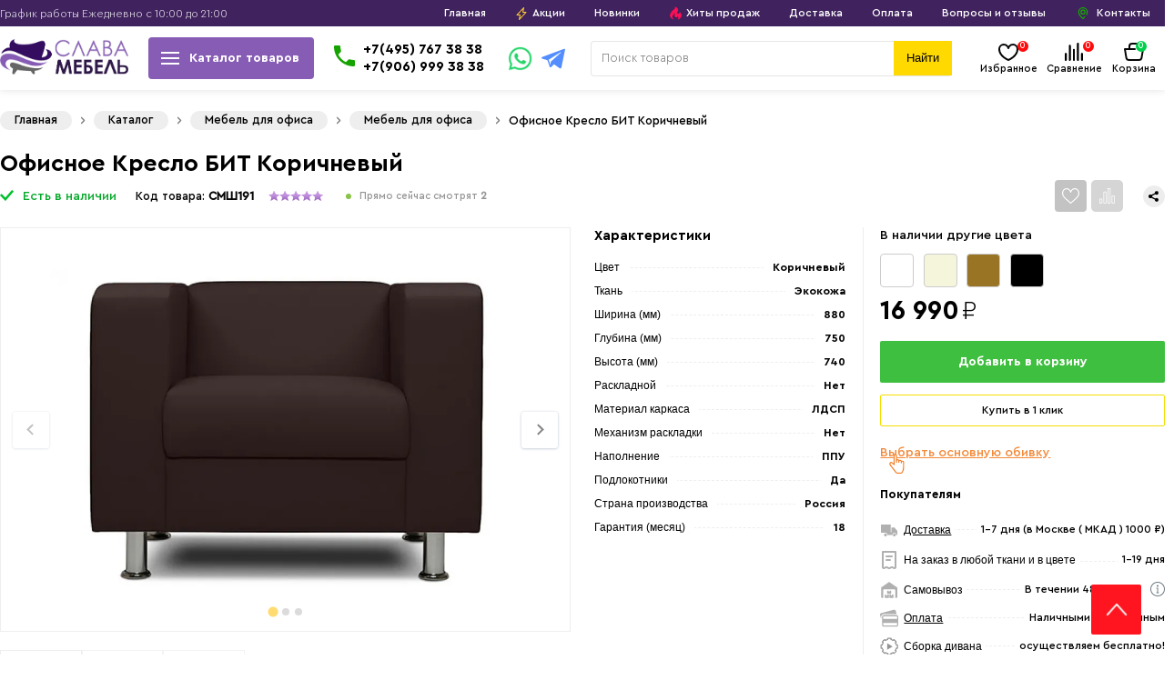

--- FILE ---
content_type: text/html; charset=UTF-8
request_url: https://slavamebel.ru/catalog/ofisnoe-kreslo-bit-korichnevyj
body_size: 26075
content:
<!DOCTYPE html>
<html lang="ru-ru"> 
<head>
 	<meta charset="utf-8">
	<meta http-equiv="x-ua-compatible" content="ie=edge">	
	<title>Купить Кресло Офисное БИТ недорого с Доставкой</title>	
    <meta name="description" content="Офисное кресло БИТ Коричневый идеально подходит для любого интерьера. Кресло стоит на четырех хромированных ножках. Быстрая доставка в течение 1-7 дней с момента заказа, гарантия 18 месяцев на весь ассортимент Слава Мебель. Звоните +7 495 767 3838">
	<meta name="keywords" content="Офисное Кресло БИТ Коричневый">	
	<meta name="viewport" content="width=device-width, initial-scale=1.0">
	<meta property="og:type" content="article">
	<meta property="og:url" content="https://slavamebel.ru/catalog/ofisnoe-kreslo-bit-korichnevyj">
	<meta property="og:site_name" content="slavamebel.ru">
	<meta property="og:image" content="https://slavamebel.ru/images/product/360/360_1.webp">
	<meta property="og:title" content="Купить Кресло Офисное БИТ недорого с Доставкой">
	<meta property="og:description" content="Офисное кресло БИТ Коричневый идеально подходит для любого интерьера. Кресло стоит на четырех хромированных ножках. Быстрая доставка в течение 1-7 дней с момента заказа, гарантия 18 месяцев на весь ассортимент Слава Мебель. Звоните +7 495 767 3838">
	<meta name="twitter:card" content="summary">
	<meta name="twitter:site" content="slavamebel.ru">
	<meta name="format-detection" content="telephone=no">
	<meta name="twitter:title" content="Купить Кресло Офисное БИТ недорого с Доставкой">
	<meta name="twitter:description" content="Офисное кресло БИТ Коричневый идеально подходит для любого интерьера. Кресло стоит на четырех хромированных ножках. Быстрая доставка в течение 1-7 дней с момента заказа, гарантия 18 месяцев на весь ассортимент Слава Мебель. Звоните +7 495 767 3838">
	<meta name="twitter:image" content="https://slavamebel.ru/images/product/360/360_1.webp">
	<meta name="twitter:url" content="https://slavamebel.ru/catalog/ofisnoe-kreslo-bit-korichnevyj">
	<meta property="og:locale" content="ru_RU"> 
	<link rel="apple-touch-icon" sizes="57x57" href="https://slavamebel.ru/favicon/apple-icon-57x57.png">
	<link rel="apple-touch-icon" sizes="60x60" href="https://slavamebel.ru/favicon/apple-icon-60x60.png">
	<link rel="apple-touch-icon" sizes="72x72" href="https://slavamebel.ru/favicon/apple-icon-72x72.png">
	<link rel="apple-touch-icon" sizes="76x76" href="https://slavamebel.ru/favicon/apple-icon-76x76.png">
	<link rel="apple-touch-icon" sizes="114x114" href="https://slavamebel.ru/favicon/apple-icon-114x114.png">
	<link rel="apple-touch-icon" sizes="120x120" href="https://slavamebel.ru/favicon/apple-icon-120x120.png">
	<link rel="apple-touch-icon" sizes="144x144" href="https://slavamebel.ru/favicon/apple-icon-144x144.png">
	<link rel="apple-touch-icon" sizes="152x152" href="https://slavamebel.ru/favicon/apple-icon-152x152.png">
	<link rel="apple-touch-icon" sizes="180x180" href="https://slavamebel.ru/favicon/apple-icon-180x180.png">
	<link rel="icon" type="image/png" sizes="192x192" href="https://slavamebel.ru/favicon/android-icon-192x192.png">
	<link rel="icon" type="image/png" sizes="32x32" href="https://slavamebel.ru/favicon/favicon-32x32.png">
	<link rel="icon" type="image/png" sizes="96x96" href="https://slavamebel.ru/favicon/favicon-96x96.png">
	<link rel="icon" type="image/png" sizes="16x16" href="https://slavamebel.ru/favicon/favicon-16x16.png">
	<link rel="manifest" href="https://slavamebel.ru/favicon/manifest.json">
	<meta name="msapplication-TileColor" content="#ffffff">
	<meta name="msapplication-TileImage" content="https://slavamebel.ru/favicon/ms-icon-144x144.png">
	<meta name="theme-color" content="#ffffff">
	<meta name="yandex-verification" content="1bcd71cc1acffa61" />
	<meta name="copyright" content="www.slavamebel.ru">
	<meta name="Autor" content="Masterweb LLC">
	<meta name="image" content="https://slavamebel.ru/images/product/360/360_1.webp">
		<link rel="canonical" href="https://slavamebel.ru/catalog/ofisnoe-kreslo-bit-korichnevyj">
		<script src="https://ajax.googleapis.com/ajax/libs/jquery/1.10.1/jquery.min.js"></script>
	<link rel="preload" href="https://slavamebel.ru/css/fonts/CeraPro-Bold.woff2" as="font" crossorigin="">
	<link rel="preload" href="https://slavamebel.ru/css/fonts/CeraPro-Medium.woff2" as="font" crossorigin="">
	<link rel="preload" href="https://slavamebel.ru/css/fonts/CeraPro-Light.woff2" as="font" crossorigin="">
	<link rel="preload" href="https://slavamebel.ru/css/fonts/CeraPro-Bold.woff" as="font" crossorigin="">
	<link rel="preload" href="https://slavamebel.ru/css/fonts/CeraPro-Medium.woff" as="font" crossorigin="">
	<link rel="preload" href="https://slavamebel.ru/css/fonts/CeraPro-Light.woff" as="font" crossorigin="">
	<link rel="stylesheet" href="https://slavamebel.ru/css/style.css" type="text/css"> 
	<link rel="stylesheet" href="https://slavamebel.ru/css/splide.min.css" type="text/css">	 
	
	 <script type="application/ld+json">
    {
      "@context": "https://schema.org",
      "@type": "Organization",
	  "url": "https://slavamebel.ru",
      "logo": "https://slavamebel.ru/logo.png",
      "@id": "https://slavamebel.ru",
      "name": "Интернет магазин Слава мебели в Москве",
      "address": {
        "@type": "PostalAddress",
        "streetAddress": "Дмитровское шоссе 161 Б",
        "addressLocality": "Москва",
        "addressRegion": "RU",
        "postalCode": "109548",
        "addressCountry": "RU"
      },
      "telephone": "79069993838"
    }
    </script>
	  
  <meta name="google-site-verification" content="5CX9-GZBC08gqXZzbyYO5teL5WbQ0xHDDsOcPjyedQU" />
 </head>
 <body>


  
 <div class="header" id="myHeader">
 <div class="header_top">
 <div class="header_top_center">
 
	<div class="lozung">
	<div class="p_number1">
	<span>График работы </span><span>Ежедневно с 10:00 до 21:00</span>
	</div> 
	</div>
	 

	<div class="head_email">
	<ul>
	<li><a class="list__menu  " title="Главная" href="/">Главная</a></li>	
	<li><a href="/akcii" class="list__menu spec_mo2 " title="Акции">
	<svg xmlns="http://www.w3.org/2000/svg" width="22" height="28" viewBox="0 0 22 28"><path data-name="Rounded Rectangle 1064 copy 2" class="cls-1" d="M1350.98,296.12a0.765,0.765,0,0,1-.06.256c-0.01.036-.04,0.063-0.05,0.1a1,1,0,0,1-.14.217l-14.89,15.883c-0.02.03-.05,0.049-0.07,0.076l-0.02.023s-0.01,0-.01,0a0.991,0.991,0,0,1-.93.339,1.006,1.006,0,0,1-.81-1.171l1.78-8.842H1330a1,1,0,0,1-1-1,0.991,0.991,0,0,1,.31-0.719l14.96-15.949c0.01-.011.02-0.014,0.03-0.025a1,1,0,0,1,.9-0.306,1.007,1.007,0,0,1,.81,1.172L1344.23,295H1350a0.986,0.986,0,0,1,.97.84,0.738,0.738,0,0,1,.03.144V296C1351,296.043,1350.98,296.079,1350.98,296.12Zm-7.75.88a1.009,1.009,0,0,1-.42.013,0.983,0.983,0,0,1-.8-0.978c0-.012-0.01-0.023-0.01-0.035s0.01-.019.01-0.03c0-.043-0.01-0.084-0.01-0.128l1.33-6.591L1332.31,301H1337c0.01,0,.01,0,0.02,0a0.984,0.984,0,0,1,.18,0,1.007,1.007,0,0,1,.81,1.172l-1.33,6.579L1347.7,297h-4.47Z" transform="translate(-1329 -285)"></path></svg>
	<span>Акции</span></a>
	</li>		
	<li><a href="/novinki" class="list__menu " title="Новинки">Новинки</a></li>		
	<li><a href="/hiti" class="list__menu spec_mol " title="Хиты продаж">
	<img data-src="/images/150x150.webp" src="/images/150x150.webp" class="lazyload" alt="sale">
	<span>Хиты продаж</span></a>
	</li>	  	
	<li><a href="/page/dostavka-i-oplata" class="list__menu " title="Доставка">Доставка</a></li> 
	<li><a href="/page/oplata" class="list__menu " title="Оплата">Оплата</a></li> 		
	<li><a href="/page/voprosy-i-otzyvy" class="list__menu " title="Вопросы и отзывы">Вопросы и отзывы</a></li> 
	<li><a href="/contact" class="list__menu spec_mol1 " title="Контакты">
	<svg width="24" height="24" viewBox="0 0 24 24">
	<path fill="currentColor" fill-rule="nonzero" d="M12 14.5a4.5 4.5 0 1 1 0-9 4.5 4.5 0 0 1 0 9zm0-2a2.5 2.5 0 1 0 0-5 2.5 2.5 0 0 0 0 5zm2.35 5.358a1 1 0 1 1 1.439 1.39 67.22 67.22 0 0 1-3.116 2.992L12 22.85l-.673-.61C5.565 17.002 3.5 13.903 3.5 10a8.5 8.5 0 0 1 17 0c0 1.834-.458 3.471-1.456 5.164a1 1 0 0 1-1.723-1.015C18.14 12.759 18.5 11.472 18.5 10a6.5 6.5 0 1 0-13 0c0 3.043 1.642 5.64 6.5 10.143a59.433 59.433 0 0 0 2.35-2.285z"></path>
	</svg>
	</span>Контакты</span></a></li>                		
	</ul>
	</div>
	 
 
 </div>
 </div>

 

 <div class="header_middle header">
 <div class="header_middle_center">
 
 
  <div class="clients_info web_spec">
<div id="mySidenav" class="sidenav">
  <button type="button" href="javascript:void(0)" class="closebtn" onclick="closeNav()" title="close">×</button>
  <ul>
  <li class="nav_title_title">Покупателям</li>	
<li class="nav-item">
<a href="/page/dostavka-i-oplata" class="nav-link" title="Доставка">
<span class="mob_menu_svg">
<svg class="icon_svg_m" width="24" height="24"><path fill="currentColor" d="M1 4a1 1 0 0 1 1-1h11a1 1 0 1 1 0 2H3v12h1.17a3.001 3.001 0 0 1 5.66 0H12V8a1 1 0 0 1 1-1h3.078a5 5 0 0 1 3.904 1.877l1.922 2.403A5 5 0 0 1 23 14.403V18a1 1 0 0 1-1 1h-1.17a3.001 3.001 0 0 1-5.66 0H9.83a3.001 3.001 0 0 1-5.66 0H2a1 1 0 0 1-1-1V4Zm13 13h1.17a3.001 3.001 0 0 1 5.66 0H21v-2.597a3 3 0 0 0-.657-1.874l-1.923-2.403A3 3 0 0 0 16.077 9H14v2h2a1 1 0 1 1 0 2h-2v4Zm-6 1a1 1 0 1 0-2 0 1 1 0 0 0 2 0Zm10-1a1 1 0 1 0 0 2 1 1 0 0 0 0-2Z"></path></svg>
</span>
<b>Доставка</b></a>
</li>		
 
<li class="nav-item">
<a href="/page/oplata" class="nav-link" title="Оплата">
<span class="mob_menu_svg">
<svg class="icon_svg_m" width="24" height="24"><path fill="currentColor" d="M4 4a3 3 0 0 0-3 3v10a3 3 0 0 0 3 3h7a1 1 0 1 0 0-2H4a1 1 0 0 1-1-1v-6h19a1 1 0 0 0 1-1V7a3 3 0 0 0-3-3H4Zm17 4H3V7a1 1 0 0 1 1-1h16a1 1 0 0 1 1 1v1Z"></path><path fill="currentColor" d="m18 18.586 4.293-4.293a1 1 0 0 1 1.414 1.414l-5 5a.997.997 0 0 1-1.414 0l-3-3a1 1 0 0 1 1.414-1.414L18 18.586Z"></path></svg>
</span>
<b>Оплата</b></a>
</li> 
<li class="nav-item">
<a href="https://slavamebel.ru/page/vozvrat-i-obmen-tovara" class="nav-link" title="Обмен и возврат товара">
<span class="mob_menu_svg">
<svg class="icon_svg_m" width="24" height="24"><path fill="currentColor" d="M9.707 4.293a1 1 0 0 1 0 1.414L8.414 7H14a6 6 0 0 1 0 12H6a1 1 0 1 1 0-2h8a4 4 0 0 0 0-8H8.414l1.293 1.293a1 1 0 0 1-1.414 1.414l-3-3a1 1 0 0 1 0-1.414l3-3a1 1 0 0 1 1.414 0Z"></path></svg>
</span>
<b>Возврат и обмен</b></a>
</li> 


<li class="nav-item">		 
<a href="/page/voprosy-i-otzyvy" class="nav-link" title="Отзывы Робметаллсталь">
<span class="mob_menu_svg">
<svg class="icon_svg_m" width="24" height="24" viewBox="0 0 24 24"><path fill-rule="evenodd" clip-rule="evenodd" d="M11.1317 2.50386C11.3098 2.19229 11.6411 2 12 2C12.3588 2 12.6902 2.19229 12.8682 2.50386L16.2186 8.36711L21.2928 3.29289C21.5967 2.98904 22.0607 2.91328 22.4454 3.1047C22.8301 3.29613 23.0496 3.71194 22.9904 4.13757L21.3238 16.1376C21.2551 16.6319 20.8324 17 20.3333 17L10.5 17C9.94767 17 9.49995 16.5523 9.49995 16C9.49995 15.4477 9.94767 15 10.4999 15L19.4626 15L20.5994 6.81475L16.7071 10.7071C16.4867 10.9275 16.1761 11.0325 15.8672 10.9912C15.5583 10.9498 15.2863 10.7667 15.1317 10.4961L12 5.01556L8.86819 10.4961C8.71356 10.7667 8.4416 10.9498 8.13268 10.9912C7.82377 11.0325 7.51323 10.9275 7.29284 10.7071L3.40049 6.81475L4.53733 15H6.49995C7.05224 15 7.49995 15.4477 7.49995 16C7.49995 16.5523 7.05224 17 6.49995 17H3.66662C3.16749 17 2.74479 16.6319 2.67613 16.1376L1.00946 4.13757C0.950342 3.71194 1.16976 3.29613 1.55448 3.1047C1.9392 2.91328 2.4032 2.98904 2.70706 3.29289L7.78128 8.36711L11.1317 2.50386ZM3.99999 20C3.44771 20 2.99999 20.4477 2.99999 21C2.99999 21.5523 3.44771 22 3.99999 22H20C20.5523 22 21 21.5523 21 21C21 20.4477 20.5523 20 20 20H3.99999Z"></path>
</svg>
</span>
<b>Отзывы и вопросы </b></a>
</li>

<li class="nav-item">
<a href="/akcii" class="nav-link" title="Акции и скидки">
<span class="mob_menu_svg">
<svg class="icon_svg_m" width="22" height="28" viewBox="0 0 22 28" style="color: #ffae00;"><path data-name="Rounded Rectangle 1064 copy 2" class="cls-1" d="M1350.98,296.12a0.765,0.765,0,0,1-.06.256c-0.01.036-.04,0.063-0.05,0.1a1,1,0,0,1-.14.217l-14.89,15.883c-0.02.03-.05,0.049-0.07,0.076l-0.02.023s-0.01,0-.01,0a0.991,0.991,0,0,1-.93.339,1.006,1.006,0,0,1-.81-1.171l1.78-8.842H1330a1,1,0,0,1-1-1,0.991,0.991,0,0,1,.31-0.719l14.96-15.949c0.01-.011.02-0.014,0.03-0.025a1,1,0,0,1,.9-0.306,1.007,1.007,0,0,1,.81,1.172L1344.23,295H1350a0.986,0.986,0,0,1,.97.84,0.738,0.738,0,0,1,.03.144V296C1351,296.043,1350.98,296.079,1350.98,296.12Zm-7.75.88a1.009,1.009,0,0,1-.42.013,0.983,0.983,0,0,1-.8-0.978c0-.012-0.01-0.023-0.01-0.035s0.01-.019.01-0.03c0-.043-0.01-0.084-0.01-0.128l1.33-6.591L1332.31,301H1337c0.01,0,.01,0,0.02,0a0.984,0.984,0,0,1,.18,0,1.007,1.007,0,0,1,.81,1.172l-1.33,6.579L1347.7,297h-4.47Z" transform="translate(-1329 -285)"></path></svg>
</span>
<b>Акции и скидки</b></a>
</li> 
<li class="nav-item">		 
<a href="/novinki" class="nav-link" title="Новинки">
<span class="mob_menu_svg">
<svg class="icon_svg_m" width="24" height="24"><path fill="currentColor" d="M12 1a1 1 0 0 1 .884.533l2.984 5.65 6.302 1.089a1 1 0 0 1 .547 1.683l-4.457 4.58.91 6.323a1 1 0 0 1-1.43 1.04L12 19.078l-5.74 2.82a1 1 0 0 1-1.43-1.04l.91-6.323-4.457-4.58a1 1 0 0 1 .547-1.683l6.302-1.09 2.984-5.649A1 1 0 0 1 12 1Zm0 3.141-2.33 4.41a1 1 0 0 1-.713.519l-4.917.85 3.477 3.573a1 1 0 0 1 .273.84l-.71 4.934 4.48-2.2a1 1 0 0 1 .88 0l4.48 2.2-.71-4.934a1 1 0 0 1 .273-.84L19.96 9.92l-4.917-.85a1 1 0 0 1-.713-.518L12 4.142Z"></path></svg>
</span>
<b>Новинки</b></a>
</li>
<li class="nav-item">
<a href="/hiti" class="nav-link" title="hiti">
<span class="mob_menu_svg">
<img data-src="/images/150x150.webp" src="/images/150x150.webp" class=" ls-is-cached lazyloaded" alt="sale">
</span>
<b>Хиты продаж</b></a>
</li> 

<li class="nav-item">		 
<a href="/contact" class="nav-link" title="Контакты">
<span class="mob_menu_svg">
<svg width="24" class="icon_svg_m" height="24" viewBox="0 0 24 24">
<path fill="currentColor" fill-rule="nonzero" d="M12 14.5a4.5 4.5 0 1 1 0-9 4.5 4.5 0 0 1 0 9zm0-2a2.5 2.5 0 1 0 0-5 2.5 2.5 0 0 0 0 5zm2.35 5.358a1 1 0 1 1 1.439 1.39 67.22 67.22 0 0 1-3.116 2.992L12 22.85l-.673-.61C5.565 17.002 3.5 13.903 3.5 10a8.5 8.5 0 0 1 17 0c0 1.834-.458 3.471-1.456 5.164a1 1 0 0 1-1.723-1.015C18.14 12.759 18.5 11.472 18.5 10a6.5 6.5 0 1 0-13 0c0 3.043 1.642 5.64 6.5 10.143a59.433 59.433 0 0 0 2.35-2.285z"></path>
</svg>
</span>
<b>Контакты</b></a>
</li>
 
</ul>
<div class="ph_verev_mob_left">
	<div class="phonn">
 
	
	<div class="zakaz_title">Заказ и консультация</div>
	<p>+7(495) 767 38 38</p>
	<p>+7(906) 999 38 38</p>
	</div>
	<div class="lozung">График работы. Ежедневно с 10:00 до 21:00 </div>
	<div class="obr_icons">
		<a href="https://wa.me/+79069993838" target="_blank" title="whatsapp" class="social_obr">
		<svg width="20" height="20" viewBox="0 0 20 20" xmlns="http://www.w3.org/2000/svg">
		<path d="M5.253 16.494l.724.423A7.953 7.953 0 0010 18a8 8 0 10-6.916-3.976l.422.724-.653 2.401 2.4-.655zM.004 20l1.352-4.968A9.954 9.954 0 010 10C0 4.477 4.477 0 10 0s10 4.477 10 10-4.477 10-10 10a9.953 9.953 0 01-5.03-1.355L.004 20zM6.391 5.308c.134-.01.269-.01.403-.004.054.004.108.01.162.016.159.018.334.115.393.249.298.676.588 1.357.868 2.04.062.152.025.347-.093.537a4.378 4.378 0 01-.263.372c-.113.145-.356.411-.356.411s-.099.118-.061.265c.014.056.06.137.102.205l.059.095c.256.427.6.86 1.02 1.268.12.116.237.235.363.346.468.413.998.75 1.57 1l.005.002c.085.037.128.057.252.11.062.026.126.049.191.066a.35.35 0 00.367-.13c.724-.877.79-.934.796-.934v.002a.482.482 0 01.378-.127c.06.004.121.015.177.04.531.243 1.4.622 1.4.622l.582.261c.098.047.187.158.19.265.004.067.01.175-.013.373-.032.259-.11.57-.188.733a1.155 1.155 0 01-.21.302 2.38 2.38 0 01-.33.288l-.125.09a5.044 5.044 0 01-.383.22 1.989 1.989 0 01-.833.23c-.185.01-.37.024-.556.014-.008 0-.568-.087-.568-.087a9.448 9.448 0 01-3.84-2.046c-.226-.199-.435-.413-.649-.626-.89-.885-1.562-1.84-1.97-2.742A3.47 3.47 0 014.9 7.62a2.729 2.729 0 01.564-1.68c.073-.094.142-.192.261-.305.127-.12.207-.184.294-.228a.961.961 0 01.371-.1l.001.001z" fill="#38e27a"></path>
		</svg>
		WhatsApp
		</a>
		<a href="https://t.me/+79069993838" target="_blank" title="telegram" class="social_obr">
		<svg width="20" height="16" viewBox="0 0 20 16" xmlns="http://www.w3.org/2000/svg">
		<path fill-rule="evenodd" clip-rule="evenodd" d="M14.7075 15.8233c.2576.1824.5896.228.8856.116.296-.1128.5136-.3656.5792-.672.6952-3.2672 2.3816-11.53678 3.0144-14.508781.048-.224-.032-.4568-.208-.6064-.176-.14960037-.42-.1928005-.6376-.1120004C14.9867 1.28172 4.65632 5.15772.433919 6.72013c-.268001.0992-.44240073.3568-.43360072.6392.00960001.2832.20000072.5288.47440072.6112 1.893601.5664 4.379201 1.3544 4.379201 1.3544s1.1616 3.50797 1.76721 5.29197c.076.224.2512.4.4824.4608.2304.06.4768-.0032.6488-.1656.9728-.9184 2.47677-2.3384 2.47677-2.3384s2.8576 2.0952 4.4784 3.2496zM5.89952 8.88173l1.34321 4.43037.2984-2.8056s5.18957-4.68077 8.14797-7.34878c.0864-.0784.0984-.2096.0264-.3016-.0712-.092-.2024-.1136-.3008-.0512-3.4288 2.1896-9.51518 6.07681-9.51518 6.07681z" fill="#538dff"></path>
		</svg>
		Telegram
		</a> 
		  
	</div>
	</div>

</div> 
<span class="clinets_icon" onclick="openNav()">
<svg xmlns="http://www.w3.org/2000/svg" width="24" height="24"><path fill="currentColor" d="M3 6a1 1 0 0 1 1-1h16a1 1 0 1 1 0 2H4a1 1 0 0 1-1-1Zm0 6a1 1 0 0 1 1-1h16a1 1 0 1 1 0 2H4a1 1 0 0 1-1-1Zm1 5a1 1 0 1 0 0 2h10a1 1 0 1 0 0-2H4Z"></path></svg>
</span>
<script>
function openNav() {
  document.getElementById("mySidenav").style.width = "350px";
}

function closeNav() {
  document.getElementById("mySidenav").style.width = "0";
}
</script>
</div>
 
 
 
 
 <div class="logo_slava"><a href="/" title=""><img src="/logo.png" alt="logo"></a></div>
 
 <div class="big_menu">
 <div class="menu_center">
  <div class="mainmenu">
		<div class="mainmenu__inner">
			<div id="mainmenuover" class="mainmenu-list js-toggle-cats js-close-float">
				<ul>
				<li class="item_menu">
				<div class="dropdown">
				<button onclick="myFunction1()" class="dropbtn menu_icon">Каталог товаров</button>
				<div id="myDropdown" class="dropdown-content">
				<ul>
								<li><a href="/divany" title="Диваны"><span class="menu_icon_head"><img src="/images/category/1684924233-free-icon-couch-673226 (1).png" alt="Икона"></span><span class="nav_title">Диваны</span></a>
								<ul class="sub_cat_header">
								<li><a href="/uglovye-divany" title="Угловые диваны"><span class="nav_title_sub">Угловые диваны</span></a></li>
								<li><a href="/kushetki" title="Кушетки"><span class="nav_title_sub">Кушетки</span></a></li>
								<li><a href="/pryamye-divany" title="Прямые диваны"><span class="nav_title_sub">Прямые диваны</span></a></li>
								</ul>
								</li>
								<li><a href="/tahty" title="Кровати"><span class="menu_icon_head"><img src="/images/category/1684924257-1347715.png" alt="Икона"></span><span class="nav_title">Кровати</span></a>
								<ul class="sub_cat_header">
								<li><a href="/matrasy" title="Матрасы"><span class="nav_title_sub">Матрасы</span></a></li>
								</ul>
								</li>
								<li><a href="/kresla" title="Кресло"><span class="menu_icon_head"><img src="/images/category/1684926920-.png" alt="Икона"></span><span class="nav_title">Кресло</span></a>
								<ul class="sub_cat_header">
								<li><a href="/banketki" title="Банкетки"><span class="nav_title_sub">Банкетки</span></a></li>
								<li><a href="/kresla-dlya-otdyha" title="Кресла для отдыха"><span class="nav_title_sub">Кресла для отдыха</span></a></li>
								<li><a href="/pufy" title="Пуфы"><span class="nav_title_sub">Пуфы</span></a></li>
								<li><a href="/kreslo-krovat" title="Кресло кровать"><span class="nav_title_sub">Кресло кровать</span></a></li>
								<li><a href="/kresla-kachalki" title="Кресла-качалки"><span class="nav_title_sub">Кресла-качалки</span></a></li>
								</ul>
								</li>
								<li><a href="/divan-dlya-kuhni" title="Диван для кухни"><span class="menu_icon_head"><img src="/images/category/1684927088-.png" alt="Икона"></span><span class="nav_title">Диван для кухни</span></a>
								</li>
								<li><a href="/divan-dlya-spalni" title="Диван для спальни"><span class="menu_icon_head"><img src="/images/category/1684927509-2242381.png" alt="Икона"></span><span class="nav_title">Диван для спальни</span></a>
								</li>
								<li><a href="/divan-dlya-detskoj" title="Диван для детской "><span class="menu_icon_head"><img src="/images/category/1684927147-4464099.png" alt="Икона"></span><span class="nav_title">Диван для детской </span></a>
								</li>
								<li><a href="/divan-dlya-gostinnoj" title="Диван для гостиной"><span class="menu_icon_head"><img src="/images/category/1684924167-8937685.png" alt="Икона"></span><span class="nav_title">Диван для гостиной</span></a>
								</li>
								<li><a href="/divan-dlya-prihozhej" title="Диван для прихожей"><span class="menu_icon_head"><img src="/images/category/1684927024-1171925.png" alt="Икона"></span><span class="nav_title">Диван для прихожей</span></a>
								<ul class="sub_cat_header">
								<li><a href="/banketi" title="Банкетки для прихожей"><span class="nav_title_sub">Банкетки для прихожей</span></a></li>
								<li><a href="/veshalki" title="Вешалки для прихожей"><span class="nav_title_sub">Вешалки для прихожей</span></a></li>
								<li><a href="/obuvnicy" title="Обувницы для прихожей"><span class="nav_title_sub">Обувницы для прихожей</span></a></li>
								<li><a href="/divany-dlya-prihozhej" title="Диваны для прихожей"><span class="nav_title_sub">Диваны для прихожей</span></a></li>
								</ul>
								</li>
								<li><a href="/mebel-dlya-ofisa" title="Мебель для офиса"><span class="menu_icon_head"><img src="/images/category/1684924196-.png" alt="Икона"></span><span class="nav_title">Мебель для офиса</span></a>
								</li>
								</ul>
				</div>
				</div>
				</li>				
				</ul>	 		
			</div>
		</div>
	</div>
 </div>
 </div>

		<div class="phone">
		<div class="p_icon">
		<svg xmlns="http://www.w3.org/2000/svg" width="30px" height="30px" viewBox="0 0 12 12" title="Званок"><g id="Symbols" stroke="none" stroke-width="1" fill="none" fill-rule="evenodd"><g id="Menu-White-1024" transform="translate(-372.000000, -35.000000)"><g id="Menu-White"><g transform="translate(24.000000, 20.000000)" id="Group-18"><g><g id="Group-35" transform="translate(177.000000, 9.000000)"><g id="Group-31" transform="translate(169.000000, 2.000000)"><g id="Group" transform="translate(0.000000, 2.000000)"><polygon id="Shape" points="0 0 16 0 16 16 0 16"></polygon><path d="M4.41333333,7.19333333 C5.37333333,9.08 6.92,10.62 8.80666667,11.5866667 L10.2733333,10.12 C10.4533333,9.94 10.72,9.88 10.9533333,9.96 C11.7,10.2066667 12.5066667,10.34 13.3333333,10.34 C13.7,10.34 14,10.64 14,11.0066667 L14,13.3333333 C14,13.7 13.7,14 13.3333333,14 C7.07333333,14 2,8.92666667 2,2.66666667 C2,2.3 2.3,2 2.66666667,2 L5,2 C5.36666667,2 5.66666667,2.3 5.66666667,2.66666667 C5.66666667,3.5 5.8,4.3 6.04666667,5.04666667 C6.12,5.28 6.06666667,5.54 5.88,5.72666667 L4.41333333,7.19333333 L4.41333333,7.19333333 Z" fill="currentColor"></path></g></g></g></g></g></g></g></g></svg>
		</div>
		<div class="p_number">
		<span>+7(495) 767 38 38</span>
		<span>+7(906) 999 38 38</span>
		<div id="showroom" style="display: none; width: 100%; max-width: 660px;" class="fancybox-content watsup_vew">
		<div class="VideoConsultationModal-Image" id="order_a_call"></div>
		<div class="VideoConsultationModal-Content">
		<h2 class="mb-3">
		Заказать звонок
		</h2>
		<p>
		<input type="text" value="" name="hi1" class="form-control" placeholder="Ваше имя *">
		</p>
		<p>
		<input type="text" value="" name="hi3" class="form-control o_phone" placeholder="Телефон *
		">
		</p>
		<p class="mb-0 text-right"> 
		<button class="online_wats" onclick="send_zayavka1(this)">Отправить</button>
		<span class="zayavka_result"></span>
		</p>
		<button type="button" data-fancybox-close="" class="fancybox-button fancybox-close-small" title="Close">
		<svg xmlns="http://www.w3.org/2000/svg" version="1" viewBox="0 0 24 24"><path d="M13 12l5-5-1-1-5 5-5-5-1 1 5 5-5 5 1 1 5-5 5 5 1-1z"></path></svg>
		</button>
		<div class="VideoConsultationModal-Info">* Отправляя заявку, я соглашаюсь с условиями <a target="_blank" class="Link Link_theme_primary VideoConsultationModal-Policy" href="/page/politika-konfidencialnosti-personalnyh-dannyh">Политики конфиденциальности</a></div>
		</div>
		</div>
		</div>
		</div>
		
		<div class="watviber">
		<div class="card">	
		<a href="https://wa.me/+79069993838" class="rob_what" target="blanck" title="Онлайн чат">
		<img data-src="/images/watsup.webp" src="/images/watsup.webp" width="33" height="33" class="rob_what_icon ls-is-cached lazyloaded" alt="watsup">
		</a>		
		<a href="https://t.me/+79069993838" target="_blank" title="telegram" class="social_tel">
		<svg width="20" height="16" viewBox="0 0 20 16" xmlns="http://www.w3.org/2000/svg">
		<path fill-rule="evenodd" clip-rule="evenodd" d="M14.7075 15.8233c.2576.1824.5896.228.8856.116.296-.1128.5136-.3656.5792-.672.6952-3.2672 2.3816-11.53678 3.0144-14.508781.048-.224-.032-.4568-.208-.6064-.176-.14960037-.42-.1928005-.6376-.1120004C14.9867 1.28172 4.65632 5.15772.433919 6.72013c-.268001.0992-.44240073.3568-.43360072.6392.00960001.2832.20000072.5288.47440072.6112 1.893601.5664 4.379201 1.3544 4.379201 1.3544s1.1616 3.50797 1.76721 5.29197c.076.224.2512.4.4824.4608.2304.06.4768-.0032.6488-.1656.9728-.9184 2.47677-2.3384 2.47677-2.3384s2.8576 2.0952 4.4784 3.2496zM5.89952 8.88173l1.34321 4.43037.2984-2.8056s5.18957-4.68077 8.14797-7.34878c.0864-.0784.0984-.2096.0264-.3016-.0712-.092-.2024-.1136-.3008-.0512-3.4288 2.1896-9.51518 6.07681-9.51518 6.07681z" fill="#538dff"></path>
		</svg>
		</a>		 
		</div>
		</div>
		
		
			<div class="header-search">			
			<div itemscope itemtype="https://schema.org/WebSite">
			<meta itemprop="url" content="https://slavamebel.ru/"/>
			<form itemprop="potentialAction" itemscope itemtype="https://schema.org/SearchAction" method="get" action="/search" >
			<meta itemprop="target" content="https://slavamebel.ru/search?q={s}"/>
			<input itemprop="query-input" type="search"  name="s" id="pcode" class="header-search__search-input" placeholder="Поиск товаров" autocomplete="off" oninput="search_res(this)" required>		
			<input  type="submit" class="header-search__search-submit-btn" value="Найти">
			</form>
			<div class="search_result"></div>
			</div>
			</div>	


			
				<div class="head_right">
				<div class="favorit f_hed">
				<a href="/favorite">
				<svg class="icon-svg" xmlns="https://www.w3.org/2000/svg" width="24" height="24"><path fill="currentColor" d="M7 5a4 4 0 0 0-4 4c0 3.552 2.218 6.296 4.621 8.22A21.525 21.525 0 0 0 12 19.91a21.58 21.58 0 0 0 4.377-2.69C18.78 15.294 21 12.551 21 9a4 4 0 0 0-4-4c-1.957 0-3.652 1.396-4.02 3.2a1 1 0 0 1-1.96 0C10.652 6.396 8.957 5 7 5Zm5 17c-.316-.02-.56-.147-.848-.278a23.542 23.542 0 0 1-4.781-2.942C3.777 16.705 1 13.449 1 9a6 6 0 0 1 6-6 6.183 6.183 0 0 1 5 2.568A6.183 6.183 0 0 1 17 3a6 6 0 0 1 6 6c0 4.448-2.78 7.705-5.375 9.78a23.599 23.599 0 0 1-4.78 2.942c-.543.249-.732.278-.845.278Z"></path></svg>
				<span>Избранное</span>
				</a>
				<div class="com_count">0</div>
				
				</div>
				<div class="compaeyr co_hed">
				<a href="/compare">
				<svg class="icon-svg" viewBox="0 0 24 24"><path d="M15.3333 3.11111C15.3333 2.49746 15.8308 2 16.4444 2C17.0581 2 17.5556 2.49746 17.5556 3.11111V20.8889C17.5556 21.5025 17.0581 22 16.4444 22C15.8308 22 15.3333 21.5025 15.3333 20.8889L15.3333 3.11111ZM20.8889 13.1111C20.2752 13.1111 19.7778 13.6086 19.7778 14.2222L19.7778 20.8889C19.7778 21.5025 20.2752 22 20.8889 22C21.5025 22 22 21.5025 22 20.8889L22 14.2222C22 13.6086 21.5025 13.1111 20.8889 13.1111ZM10.8889 9.77778C10.8889 9.16413 11.3863 8.66667 12 8.66667C12.6137 8.66667 13.1111 9.16413 13.1111 9.77778V20.8889C13.1111 21.5025 12.6137 22 12 22C11.3863 22 10.8889 21.5025 10.8889 20.8889V9.77778ZM6.44444 5.33333C6.44444 4.71968 6.94191 4.22222 7.55556 4.22222C8.16921 4.22222 8.66667 4.71968 8.66667 5.33333L8.66667 20.8889C8.66667 21.5025 8.16921 22 7.55556 22C6.94191 22 6.44444 21.5025 6.44444 20.8889L6.44444 5.33333ZM3.11111 13.1111C2.49746 13.1111 2 13.6086 2 14.2222L2 20.8889C2 21.5025 2.49746 22 3.11111 22C3.72476 22 4.22222 21.5025 4.22222 20.8889V14.2222C4.22222 13.6086 3.72476 13.1111 3.11111 13.1111Z"></path></svg>
				<span>Сравнение</span>
				</a>
				<div class="com_count">0</div>
				
				</div>
				<div class="cart">
				<div class="cart_cont">
				<a href="/cart" title="">
				<svg class="icon-svg" xmlns="https://www.w3.org/2000/svg" width="24" height="24"><path fill="currentColor" d="M6 6a4 4 0 0 1 4-4h4a4 4 0 0 1 4 4v2h4a1 1 0 0 1 .986 1.164l-1.582 9.494A4 4 0 0 1 17.46 22H6.54a4 4 0 0 1-3.945-3.342L1.014 9.164A1 1 0 0 1 2 8h4V6Zm2 2h5a1 1 0 1 1 0 2H3.18l1.389 8.329A2 2 0 0 0 6.54 20h10.92a2 2 0 0 0 1.972-1.671L20.82 10H17a1 1 0 0 1-1-1V6a2 2 0 0 0-2-2h-4a2 2 0 0 0-2 2v2Z"></path></svg>
				<span>Корзина</span> </a>
				</div>
				<div class="cart_count">0</div>
				
				</div>
 </div>
 
 </div>
 </div>
 

 </div>
 
<div class="pop_products">
  <div class="pop_product_center">
  <ul class="breadcrumbs" itemprop="http://schema.org/breadcrumb" itemscope="" itemtype="http://schema.org/BreadcrumbList">
		<li id="bx_breadcrumb_0" itemprop="itemListElement" itemscope="" itemtype="http://schema.org/ListItem">
		<a href="/" title="Главная" itemprop="item">
		<span itemprop="name">Главная</span>
		</a>
		<meta itemprop="position" content="1">
		</li>
		 <li class="divider"></li> 
				<li id="bx_breadcrumb_1" itemprop="itemListElement" itemscope="" itemtype="http://schema.org/ListItem">
		<a href="/catalog" title="Каталог" itemprop="item">
		<span itemprop="name">Каталог</span>
		</a>
		<meta itemprop="position" content="2">
		</li>
		 <li class="divider"></li> 
				<li id="bx_breadcrumb_2" itemprop="itemListElement" itemscope="" itemtype="http://schema.org/ListItem">
		<a href="/mebel-dlya-ofisa" title="Мебель для офиса" itemprop="item">
		<span itemprop="name">Мебель для офиса</span>
		</a>
		<meta itemprop="position" content="3">
		</li>
		 <li class="divider"></li> 
				<li id="bx_breadcrumb_3" itemprop="itemListElement" itemscope="" itemtype="http://schema.org/ListItem">
		<a href="/mebel-dlya-ofisa" title="Мебель для офиса" itemprop="item">
		<span itemprop="name">Мебель для офиса</span>
		</a>
		<meta itemprop="position" content="4">
		</li>
				 <li class="divider"></li> 
		<li id="bx_breadcrumb_4" itemprop="itemListElement" itemscope="" itemtype="http://schema.org/ListItem">
		<span itemprop="name">Офисное Кресло БИТ Коричневый</span>
		<meta itemprop="position" content="5">
		</li>
		</ul>
  
    <div class="category_right">

<div class="pr_top">
<h1 class="page_title">Офисное Кресло БИТ Коричневый </h1>

<div class="pr_bottom_pr_page">
<div class="pr_bottom_left">
<div class="available"><span><i></i>Есть в наличии</span></div>
<div class="pr_code_praduct">Код товара: <b>СМШ191</b></div>
<div class="rate_sistem_praduct">
			<span class="star star1"></span>
				<span class="star star1"></span>
				<span class="star star1"></span>
				<span class="star star1"></span>
				<span class="star star1"></span>
		 	 
</div>
<div class="s-product-watching-now"> <span class="s-product-watching-now__indicator"></span> <span>Прямо сейчас смотрят <b>2</b></span> </div>
</div>
<div class="pr_bottom_right">


<div class="pr_soc_com">

<div class="fav_com">
<div class="favorit" onclick="add_favorite77(this,'360')" >
<div class="favorit_cont">
</div>				
</div>
<div class="compaeyr" onclick="add_compare77(this,'360')" >
<div class="comp_cont">
</div>				
</div>
</div>
</div>
<div class="soc _buttons">
<script src="https://yastatic.net/share2/share.js"></script>
<div class="ya-share2" data-curtain data-size="s" data-color-scheme="whiteblack" data-limit="0" data-more-button-type="short" data-services="telegram,viber,whatsapp,skype"></div>
</div>
</div>
</div>
</div>
  
  <div class="product-img">

	
		<div id="main-carousel" class="splide">		
				
		<div class="splide__track">
		<ul class="splide__list">
		<li class="splide__slide pr_first_image">		
				<a data-fancybox="gallery0" class="a_img gall_item" href="/images/product/360/360_1.webp" title="Фото Офисное Кресло БИТ Коричневый">
		<img src="/images/product/360/360_1.webp" alt="Офисное Кресло БИТ Коричневый купить в Москве фото" class="first_image lazyload">
		</a>		
		</li>		
		 
				<li class="splide__slide">
		<a data-fancybox="gallery0" class="a_img gall_item" href="/images/product/360/360_2.webp" title="Фото Офисное Кресло БИТ Коричневый">
		<img src="/images/product/360/360_2.webp" alt="Фото товара" class="lazyload">
		</a>
		</li>
				<li class="splide__slide">
		<a data-fancybox="gallery0" class="a_img gall_item" href="/images/product/360/360_3.webp" title="Фото Офисное Кресло БИТ Коричневый">
		<img src="/images/product/360/360_3.webp" alt="Фото товара" class="lazyload">
		</a>
		</li>
				  
		  
				
				  
		  
		</ul>
		</div>
		
				
		</div>
	
	
		
        <ul id="thumbnails" class="thumbnails">
		
		<li class="thumbnail">		
				<img src="/images/product/360/80x80/360_1.webp" alt="Офисное Кресло БИТ Коричневый купить в Москве фото" class="first_image lazyload">	
		</li>
		 		
				<li class="thumbnail">
		<img src="/images/product/360/80x80/360_2.webp" alt="Фото товара" class="lazyload">
		</li>
				<li class="thumbnail">
		<img src="/images/product/360/80x80/360_3.webp" alt="Фото товара" class="lazyload">
		</li>
				
				
				
		</ul>		
		 
			
	</div>	
	<script src="/js/splide.min.js"></script>
  <script>
		var splide = new Splide( '#main-carousel', {
		pagination: true,
		perPage: 1,
		} );

		var thumbnails = document.getElementsByClassName( 'thumbnail' );
		var current;
		

  
		for ( var i = 0; i < thumbnails.length; i++ ) {
		initThumbnail( thumbnails[ i ], i );
		}

		function initThumbnail( thumbnail, index ) {
		thumbnail.addEventListener( 'click', function () {
		splide.go( index );
		} );
		}

		splide.on( 'mounted move', function () {
		var thumbnail = thumbnails[ splide.index ];

		if ( thumbnail ) {
		if ( current ) {
		current.classList.remove( 'is-active' );
		}

		thumbnail.classList.add( 'is-active' );
		current = thumbnail;
		}
		} );

		splide.mount();
		</script>
  
  <div class="xarak_params_big">
		<div class="xarakteristiki">		
		<div class="attrs">
		<div class="attrs_title">Характеристики</div>
		<ul>
						<li itemprop="additionalProperty" itemscope itemtype="http://schema.org/PropertyValue"><span class="atr_name" itemprop="name">Цвет</span><span class="atr_value" itemprop="value">Коричневый</span></li>
								<li itemprop="additionalProperty" itemscope itemtype="http://schema.org/PropertyValue"><span class="atr_name" itemprop="name">Ткань</span><span class="atr_value" itemprop="value">Экокожа</span></li>
								<li itemprop="additionalProperty" itemscope itemtype="http://schema.org/PropertyValue"><span class="atr_name" itemprop="name">Ширина (мм)</span><span class="atr_value" itemprop="value">880</span></li>
								<li itemprop="additionalProperty" itemscope itemtype="http://schema.org/PropertyValue"><span class="atr_name" itemprop="name">Глубина (мм)</span><span class="atr_value" itemprop="value">750</span></li>
								<li itemprop="additionalProperty" itemscope itemtype="http://schema.org/PropertyValue"><span class="atr_name" itemprop="name">Высота (мм)</span><span class="atr_value" itemprop="value">740</span></li>
								<li itemprop="additionalProperty" itemscope itemtype="http://schema.org/PropertyValue"><span class="atr_name" itemprop="name">Раскладной</span><span class="atr_value" itemprop="value">Нет</span></li>
								<li itemprop="additionalProperty" itemscope itemtype="http://schema.org/PropertyValue"><span class="atr_name" itemprop="name">Материал каркаса</span><span class="atr_value" itemprop="value">ЛДСП</span></li>
								<li itemprop="additionalProperty" itemscope itemtype="http://schema.org/PropertyValue"><span class="atr_name" itemprop="name">Механизм раскладки</span><span class="atr_value" itemprop="value">Нет</span></li>
								<li itemprop="additionalProperty" itemscope itemtype="http://schema.org/PropertyValue"><span class="atr_name" itemprop="name">Наполнение</span><span class="atr_value" itemprop="value">ППУ</span></li>
								<li itemprop="additionalProperty" itemscope itemtype="http://schema.org/PropertyValue"><span class="atr_name" itemprop="name">Подлокотники</span><span class="atr_value" itemprop="value">Да</span></li>
								<li itemprop="additionalProperty" itemscope itemtype="http://schema.org/PropertyValue"><span class="atr_name" itemprop="name">Страна производства</span><span class="atr_value" itemprop="value">Россия</span></li>
								<li itemprop="additionalProperty" itemscope itemtype="http://schema.org/PropertyValue"><span class="atr_name" itemprop="name">Гарантия (месяц)</span><span class="atr_value" itemprop="value">18</span></li>
						 <li>
		 
		</ul>
		</div>
		
		</div>
		<div class="params_product">
		 
		 
		
				
				<div class="color_title">В наличии другие цвета</div>
		<div class="avalibly_colors">
				<a href="/catalog/ofisnoe-kreslo-bit-belyj">
			<div class="detail_item_color" style="background: #ffffff">
				<div class="detail_item_color_tooltip">
					<img src="/images/product/358/400x400/358_1.webp" alt="Фото товара" >
				</div>
			</div>
		</a>
				<a href="/catalog/ofisnoe-kreslo-bit-bezhevyj">
			<div class="detail_item_color" style="background: #f5f5dc">
				<div class="detail_item_color_tooltip">
					<img src="/images/product/359/400x400/359_1.webp" alt="Фото товара" >
				</div>
			</div>
		</a>
				<a href="/catalog/ofisnoe-kreslo-bit-korichnevyj">
			<div class="detail_item_color" style="background: #9a7425">
				<div class="detail_item_color_tooltip">
					<img src="/images/product/360/400x400/360_1.webp" alt="Фото товара" >
				</div>
			</div>
		</a>
				<a href="/catalog/ofisnoe-kreslo-bit-chernyj">
			<div class="detail_item_color" style="background: black">
				<div class="detail_item_color_tooltip">
					<img src="/images/product/361/400x400/361_1.webp" alt="Фото товара" >
				</div>
			</div>
		</a>
				</div>
				



		<div class="price_product">
		<div class="new_price"><span class="price_value">16 990</span> ₽ </div>
				
		 
		<input type="hidden" class="tkn_vibr" value="0">
		</div>
		
		<div class="pr_buy_buttons">
		<div class="buy_button"><a onclick="add_to_cart(this,'360')" data-fancybox="" data-src="#showroom_pop_cart" title="">Добавить в корзину</a><span></span></div>
		<div class="one_click"><a data-fancybox="" data-src="#trueModal" data-modal="true" href="javascript:;" class="btn btn-primary">Купить в 1 клик</a></div>
				<div class="all_chars_obivka" onclick="openCity(event, 'obivka');$('.t4').addClass('active');$([document.documentElement, document.body]).animate({scrollTop: $('.tab').offset().top-176}, 300);">Выбрать основную обивку </div>
				
		<div class="pr_dev">
<div class="attr_title">Покупателям</div>
			 <div class="pr_dev_1">
			<div class="params-item-title">
			<span class="params-icon">
			<svg class="icon-svg" viewBox="0 0 24 24">
			<path d="M9.7 18.3v-.5c-.2-1.3-1.3-2.1-2.5-2.1h-6V4.8h13V15h.9V8.6H19l3.8 4.7v5.2h-1.4v-.6c-.1-1.4-1.3-2.2-2.5-2.2-1.3 0-2.3.8-2.5 2.2V18.7H9.7v-.4m9.2-1.7c-1 0-1.9.9-1.9 1.9 0 1.1.8 1.9 1.9 1.9 1 0 1.9-.9 1.9-1.9 0-1.1-.8-1.9-1.9-1.9zm-11.7 0c-1 0-1.9.9-1.9 1.9 0 1.1.8 1.9 1.9 1.9 1 0 1.9-.9 1.9-1.9 0-1.1-.8-1.9-1.9-1.9z">
			</path>
			</svg>
			</span>
			 
			<span class="params-title stroy_call_sam" onclick="smoothScroll(document.getElementById('second1'))">Доставка </span>
			</div>
			<div class="params-item-value"><span class="delivery-date">1-7 дня (в Москве ( МКАД ) 1000 ₽)</span>
			</div>
			 </div>
			 
			 
			 <div class="pr_dev_1">
			 <div class="params-item-title">
			 <span class="params-icon">
			 <svg class="icon-svg z5l" width="24" height="24"><path fill="currentColor" d="M4 3a1 1 0 0 1 1-1h14a1 1 0 0 1 1 1v17c0 1.018-.862 2-2 2-.742 0-1.431-.346-1.878-.57-.023-.013-.047-.024-.07-.036C15.496 21.115 15.219 21 15 21c-.218 0-.495.115-1.053.394l-.07.035c-.446.225-1.135.571-1.877.571s-1.431-.346-1.877-.57l-.07-.036C9.495 21.115 9.218 21 9 21c-.218 0-.495.115-1.053.394l-.07.035C7.431 21.654 6.742 22 6 22c-.575 0-1.067-.277-1.395-.605C4.278 21.067 4 20.575 4 20V3Zm2 1v15.957a.176.176 0 0 0 .04.042c.213-.014.489-.131 1.013-.393l.07-.035C7.569 19.346 8.258 19 9 19s1.431.346 1.877.57l.07.036c.558.279.835.394 1.053.394.218 0 .495-.115 1.053-.394l.07-.035C13.569 19.346 14.258 19 15 19s1.431.346 1.878.57c.023.013.047.024.07.036.54.27.817.387 1.032.394a.083.083 0 0 0 .018-.02l.002-.003V4H6Zm2 4a1 1 0 0 1 1-1h6a1 1 0 1 1 0 2H9a1 1 0 0 1-1-1Zm0 4a1 1 0 0 1 1-1h4a1 1 0 1 1 0 2H9a1 1 0 0 1-1-1Z"></path></svg>
			 </span>
			 <span class="params-title">На заказ в любой ткани и в цвете</span></div><div class="params-item-value"><span class="delivery-date">1-19 дня</span></div>
			 </div>
			 
			 <div class="pr_dev_1">
			<div class="params-item-title">
			<span class="params-icon"><svg class="icon-svg" viewBox="0 0 24 24"><path d="M22.2 8.4l-9.8-6.8c-.2-.2-.5-.2-.7 0L1.8 8.4c-.2.1-.3.3-.3.5v12.7c0 .5.4.9.9.9h1.8V12c0-.5.4-.9.9-.9h14c.5 0 .9.4.9.9v10.5h1.8c.5 0 .9-.4.9-.9V8.9c-.2-.2-.3-.4-.5-.5zm-6.5 9.7v.7c0 .4-.3.7-.7.7s-.7-.3-.7-.7v-.7h-1.5c-.2 0-.4.2-.4.4V22c0 .2.2.4.4.4h4.4c.2 0 .4-.2.4-.4v-3.5c0-.2-.2-.4-.4-.4h-1.5zm-6.1 0v.7c0 .4-.3.7-.7.7s-.7-.3-.7-.7v-.7H6.8c-.2 0-.4.2-.4.4V22c0 .2.2.4.4.4h4.4c.2 0 .4-.2.4-.4v-3.5c0-.2-.2-.4-.4-.4H9.6zm3.1-5.2v.7c0 .4-.3.7-.7.7s-.7-.3-.7-.7v-.7H9.8c-.2 0-.4.2-.4.4v3.5c0 .2.2.4.4.4h4.4c.2 0 .4-.2.4-.4v-3.5c0-.2-.2-.4-.4-.4h-1.5z"></path></svg></span>
			<span class="params-title">Самовывоз </span></div><div class="params-item-value"><span class="delivery-date spec_harcakan">В течении 48-и  часов</span>
			<div class="form__info-box pa"><span class="form__info sprite db"> </span><div class="form__info-txt fs11 pa">По истечению 48-и часов с момента оформления заказа, наличие товара уточняйте у менеджеров отдела продаж. Для быстрого доступа укажите номер заказа.</div></div>
			</div>
			</div>
			<div class="pr_dev_1">
			<div class="params-item-title">
			<span class="params-icon">
			<svg class="icon-svg" viewBox="0 0 73.312 73.312"><g><g><g><path d="M66.368,20.672c0.224,0,0.224,0,0.447,0l-3.359-12.99c-0.896-3.809-4.929-6.049-8.513-4.929L5.217,15.969     c-3.808,0.896-6.048,4.928-4.928,8.512l4.256,16.128v-9.632c0-5.822,4.704-10.526,10.528-10.526h51.295V20.672z"></path><path d="M66.368,24.256h-51.52c-3.808,0-6.943,3.137-6.943,6.944v32.702c0,3.81,3.136,6.944,6.943,6.944h51.52     c3.808,0,6.943-3.137,6.943-6.944V31.202C73.313,27.392,70.176,24.256,66.368,24.256z M68.609,63.905     c0,1.345-1.119,2.239-2.239,2.239H14.85c-1.344,0-2.239-1.119-2.239-2.24v-8.286h56.223v8.286L68.609,63.905L68.609,63.905z      M68.609,39.489h-56v-8.287c0-1.345,1.12-2.24,2.239-2.24h51.52c1.345,0,2.239,1.12,2.239,2.24L68.609,39.489L68.609,39.489z"></path></g></g></g></svg>
			</span>
			 
			<span class="params-title stroy_call_sam" onclick="smoothScroll(document.getElementById('second1'))">Оплата </span>
			</div>
			<div class="params-item-value"><span class="delivery-date">Наличными,</span><span class="delivery-date">Безналичным</span> </div>
			</div>
			<div class="pr_dev_1">
			<div class="params-item-title">
			<span class="params-icon">
			<img src="/images/sbor.webp" alt="Сборка мебели">
			</span>
			<span class="params-title">Сборка дивана </span>
			</div>
			<div class="params-item-value"><span class="delivery-date">осуществляем бесплатно!</span></div>
			</div>
			
			
			<div class="pr_dev_1">
			<div class="params-item-title">
			<span class="params-icon">
			<svg class="icon-svg specijk z5l" xmlns="http://www.w3.org/2000/svg" width="24" height="24"><path fill="currentColor" d="M9.707 4.293a1 1 0 0 1 0 1.414L8.414 7H14a6 6 0 0 1 0 12H6a1 1 0 1 1 0-2h8a4 4 0 0 0 0-8H8.414l1.293 1.293a1 1 0 0 1-1.414 1.414l-3-3a1 1 0 0 1 0-1.414l3-3a1 1 0 0 1 1.414 0Z"></path></svg>
			</span>
			<span class="params-title">Возврат товаров </span>
			</div>
			<div class="params-item-value"><span class="delivery-date">В течение 14 дней</span></div>
			</div>
			 
			</div>
		

		<div class="_29-a1">
		<svg xmlns="http://www.w3.org/2000/svg" width="24" height="24" class="_29-a3"><path fill="currentColor" d="M13 12a1 1 0 1 0-2 0v4a1 1 0 1 0 2 0v-4Zm-1-5a1 1 0 1 1 0 2 1 1 0 0 1 0-2Z"></path><path fill="currentColor" d="M1 12C1 5.925 5.925 1 12 1s11 4.925 11 11-4.925 11-11 11S1 18.075 1 12Zm11-9a9 9 0 1 0 0 18 9 9 0 0 0 0-18Z"></path></svg><div class="_29-a4"><div>
		Внимание! Цена действительна только для интернет-магазина и может отличаться от цен в розничных магазинах
		</div></div>
		</div>
		</div>
				
		
            
        
    <div id="trueModal" class="p-5" style="display: none; max-width: 600px;">
	  
	 <button type="button" data-fancybox-close="" class="fancybox-button fancybox-close-small" title="Close">
<svg xmlns="http://www.w3.org/2000/svg" version="1" viewBox="0 0 24 24"><path d="M13 12l5-5-1-1-5 5-5-5-1 1 5 5-5 5 1 1 5-5 5 5 1-1z"></path></svg>
</button>
     <div class="popup_body kupitodin">
<div class="odin_title">Быстрый заказ</div>
<div class="popup_row">
<input type="text" name="p_name" placeholder="Ваше имя..." class="popup_inp pop_name">
</div>
<div class="popup_row">
<input type="text" name="p_phone" placeholder="Номер телефона..." class="popup_inp pop_phone o_phone">
</div>
<div class="popup_row">
<textarea name="p_comment" placeholder="Текст комментария..." class="popup_inp pop_comment"></textarea>
</div>
<input type="hidden" class="pop_product" value="360">
<a class="p_send_butt" onclick="pop_send_order(this)">Отправить</a>
<small class="dobrro">Даю согласие на обработку личных данных</small>
<div class="p_number_odin">
+7(906) 999 38 38
</div>
<div class="p_popup_result"></div>
</div>
    </div>

 
		
		</div>
		</div>
  </div>
  <div class="container">
  <div class="pop_product_center">

  		<div class="inner">
		<div class="title--h2 alCenter">
		<div class="hatuk_title">Подобрали специально для вас</div>  
<span>То, что подходит именно вам</span>
		</div>
		</div>
  
  
  
  <div class="splide_section">
		<div id="splide2" class="splide">
		<div class="splide__track">
		<ul class="splide__list">
 
	<li class="splide__slide">
<div class="product_carusel">
		<div class="pr_img"><a href="/divany/ofisnyj-divan-bit-korichnevyj" title="Посмотреть"><img src="/images/product/216/216_1.webp" alt="Фото товара"></a></div>
	<div class="pr_title"><a href="/divany/ofisnyj-divan-bit-korichnevyj" title="Офисный диван БИТ">Офисный диван БИТ</a></div>
	 
		 
	  
	   
  <div class="pr_price">
  <div class="new_price"><span class="price_value">23 990</span> ₽ </div>
    </div>
   </div>
  </li>
<li class="splide__slide">
<div class="product_carusel">
		<div class="pr_img"><a href="/divany/divan-ofisnyj-3-h-mestnyj-bit-belyj" title="Посмотреть"><img src="/images/product/205/205_1.webp" alt="Фото товара"></a></div>
	<div class="pr_title"><a href="/divany/divan-ofisnyj-3-h-mestnyj-bit-belyj" title="Офисный диван 3-х местный БИТ ">Офисный диван 3-х местный БИТ </a></div>
	 
		 
	  
	   
  <div class="pr_price">
  <div class="new_price"><span class="price_value">29 700</span> ₽ </div>
    </div>
   </div>
  </li>
<li class="splide__slide">
<div class="product_carusel">
		<div class="pr_img"><a href="/divany/ofisnyj-divan-bit-chyornyj" title="Посмотреть"><img src="/images/product/217/217_1.webp" alt="Фото товара"></a></div>
	<div class="pr_title"><a href="/divany/ofisnyj-divan-bit-chyornyj" title="Офисный диван БИТ чёрный">Офисный диван БИТ чёрный</a></div>
	 
		 
	  
	   
  <div class="pr_price">
  <div class="new_price"><span class="price_value">23 990</span> ₽ </div>
    </div>
   </div>
  </li>
<li class="splide__slide">
<div class="product_carusel">
		<div class="pr_img"><a href="/divany/ofisnyj-divan-bit-belyj" title="Посмотреть"><img src="/images/product/218/218_1626191841-4737860.webp" alt="Фото товара"></a></div>
	<div class="pr_title"><a href="/divany/ofisnyj-divan-bit-belyj" title="Офисный диван БИТ белый">Офисный диван БИТ белый</a></div>
	 
		 
	  
	   
  <div class="pr_price">
  <div class="new_price"><span class="price_value">23 990</span> ₽ </div>
    </div>
   </div>
  </li>
<li class="splide__slide">
<div class="product_carusel">
		<div class="pr_img"><a href="/divany/ofisnyj-divan-bit-bezhevyj" title="Посмотреть"><img src="/images/product/219/219_1626192022-8158271.webp" alt="Фото товара"></a></div>
	<div class="pr_title"><a href="/divany/ofisnyj-divan-bit-bezhevyj" title="Офисный диван БИТ беж">Офисный диван БИТ беж</a></div>
	 
		 
	  
	   
  <div class="pr_price">
  <div class="new_price"><span class="price_value">23 990</span> ₽ </div>
    </div>
   </div>
  </li>
<li class="splide__slide">
<div class="product_carusel">
		<div class="pr_img"><a href="/divany/divan-ofisnyj-3-h-mestnyj-bit-chyornyj" title="Посмотреть"><img src="/images/product/203/203_1626183386-6786317.webp" alt="Фото товара"></a></div>
	<div class="pr_title"><a href="/divany/divan-ofisnyj-3-h-mestnyj-bit-chyornyj" title="Офисный диван 3-х местный БИТ чёрный">Офисный диван 3-х местный БИТ чёрный</a></div>
	 
		 
	  
	   
  <div class="pr_price">
  <div class="new_price"><span class="price_value">29 700</span> ₽ </div>
    </div>
   </div>
  </li>
<li class="splide__slide">
<div class="product_carusel">
		<div class="pr_img"><a href="/divany/divan-ofisnyj-3-h-mestnyj-bit-bezhevyj" title="Посмотреть"><img src="/images/product/204/204_1626183562-2385734.webp" alt="Фото товара"></a></div>
	<div class="pr_title"><a href="/divany/divan-ofisnyj-3-h-mestnyj-bit-bezhevyj" title="Офисный диван 3-х местный БИТ беж">Офисный диван 3-х местный БИТ беж</a></div>
	 
		 
	  
	   
  <div class="pr_price">
  <div class="new_price"><span class="price_value">29 700</span> ₽ </div>
    </div>
   </div>
  </li>
<li class="splide__slide">
<div class="product_carusel">
		<div class="pr_img"><a href="/divany/divan-ofisnyj-3-h-mestnyj-bit-korichnevyj" title="Посмотреть"><img src="/images/product/200/200_1626182784-3368181.webp" alt="Фото товара"></a></div>
	<div class="pr_title"><a href="/divany/divan-ofisnyj-3-h-mestnyj-bit-korichnevyj" title="Диван офисный 3-х местный БИТ">Диван офисный 3-х местный БИТ</a></div>
	 
		 
	  
	   
  <div class="pr_price">
  <div class="new_price"><span class="price_value">29 700</span> ₽ </div>
    </div>
   </div>
  </li>
	 </ul>
		</div>
		</div>
		</div>
</div>
</div>
  <div class="second1 obshi_info" id="second1">
	<div id="xuxullo">
	<div class="page_content_product">
	<h2>Способы оплаты</h2>
	<ol>
	<li>Безналичный перевод на расчетный счет компании.</li>
	<li>Оплата наличными в офисе компании</li>
	<li>Оплата наличными на месте выгрузки товара. В данном случае обязательной является предоплата за доставку и предоплата за товар, если в заказе присутствуют позиции с резкой в размер клиента или расфасовка товара.</li>
	<li>Оплата картой в офисе компании.</li>
	</ol>
	<h2>Условия оплаты</h2>
	<ol>
	<li>Оплата за товар и услуги в размере 100% банковским переводом на расчетный счет компании.</li>
	<li>Предоплата 50% и доплата 50% по факту поставки (обсуждается индивидуально с менеджером).</li>
	<li>Оплата 100% по факту поставки товара (обсуждается индивидуально с менеджером).</li>
	<li>Отсрочка платежа (условия уточняйте у менеджера).</li>
	</ol>
	<h2>Доставка по Москве и области</h2>
	<div class="description_pr">Мы осуществляем доставку ежедневно с 10:00 до 21:00 часов. Доставка в Москве ( МКАД ) 1000 рублей, за пределами МКАД + 50 руб за каждый километр.<br>
	Подъем на этаж 500 руб. на лифте, ручной подъем 150 руб./этаж за 1 еденицу. Подъем в частный дом 300 руб. Сборка осуществляется бесплатно.<br>
	Уточнить стоимость доставки Вы можете воспользовавшись автоматической системой <a href="/page/dostavka-i-oplata" target="blank" title="Стоимость доставки">расчета</a>
	 
	<div class="_29-a1">
		<svg xmlns="http://www.w3.org/2000/svg" width="24" height="24" class="_29-a3"><path fill="currentColor" d="M13 12a1 1 0 1 0-2 0v4a1 1 0 1 0 2 0v-4Zm-1-5a1 1 0 1 1 0 2 1 1 0 0 1 0-2Z"></path><path fill="currentColor" d="M1 12C1 5.925 5.925 1 12 1s11 4.925 11 11-4.925 11-11 11S1 18.075 1 12Zm11-9a9 9 0 1 0 0 18 9 9 0 0 0 0-18Z"></path></svg><div class="_29-a4"><div>
		Доставка в другие регионы оговаривается отдельно с менеджерами отдела продаж.
		</div></div>
		</div>
	</div>
	</div>
	</div>
	</div>
 <script>
window.smoothScroll = function(target) {
    var scrollContainer = target;
    do { //find scroll container
        scrollContainer = scrollContainer.parentNode;
        if (!scrollContainer) return;
        scrollContainer.scrollTop += 1;
    } while (scrollContainer.scrollTop == 0);
    
    var targetY = 0;
    do { //find the top of target relatively to the container
        if (target == scrollContainer) break;
        targetY += target.offsetTop;
    } while (target = target.offsetParent);
    
    scroll = function(c, a, b, i) {
        i++; if (i > 30) return;
        c.scrollTop = a + (b - a) / 30 * i;
        setTimeout(function(){ scroll(c, a, b, i); }, 20);
    }
    // start scrolling
    scroll(scrollContainer, scrollContainer.scrollTop, targetY, 0);
}
</script>
 <div class="tab">
  <input type="hidden" class="pr_price_aranc" value="16990">
  <button class="tablinks t4" onclick="openCity(event, 'obivka')" id="defaultOpen">Выбрать основную обивку </button>
    
  
  
  
    
</div>
<div id="obivka" class="tabcontent vibrat_obivku">
			<div class="category catcab"> 
						<div class="moracvac_div">
			<strong>
			<p>Велюр фабричный 1 кат</p>
			</strong>
			<div class="desc"><p>Приятный велюровый материал с мягким ворсом придаст шарм любой мягкой мебели, а его гипоаллегренность и практичность станет неоспоримым аргументом в выборе современного мебельного убранства.</p>
			</div>
						<div class="covers" onclick='do_select(this,144)'>
			<div class="category_first_line">
			<div class="short_cover with_price_diff with_popover">
			<div class="popover popoverobiv"> 
			<span class="pseudo">
			<ins class="photo"><img  src="/images/page/1700212160-1511883456.png" alt="Обивка" ></ins>
			</span>
			<div class="ob_descr">
			<ins class="name">H-03 (Париж)</ins>
			<span class="item-price"></span>
			</div>
			</div>
			</div>
			</div>
			</div>
						<div class="covers" onclick='do_select(this,145)'>
			<div class="category_first_line">
			<div class="short_cover with_price_diff with_popover">
			<div class="popover popoverobiv"> 
			<span class="pseudo">
			<ins class="photo"><img  src="/images/page/1662385497-Q-01.png" alt="Обивка" ></ins>
			</span>
			<div class="ob_descr">
			<ins class="name">Q-01</ins>
			<span class="item-price"></span>
			</div>
			</div>
			</div>
			</div>
			</div>
						<div class="covers" onclick='do_select(this,146)'>
			<div class="category_first_line">
			<div class="short_cover with_price_diff with_popover">
			<div class="popover popoverobiv"> 
			<span class="pseudo">
			<ins class="photo"><img  src="/images/page/1662385519-Q-03.png" alt="Обивка" ></ins>
			</span>
			<div class="ob_descr">
			<ins class="name">Q-03</ins>
			<span class="item-price"></span>
			</div>
			</div>
			</div>
			</div>
			</div>
						<div class="covers" onclick='do_select(this,147)'>
			<div class="category_first_line">
			<div class="short_cover with_price_diff with_popover">
			<div class="popover popoverobiv"> 
			<span class="pseudo">
			<ins class="photo"><img  src="/images/page/1662385547- 03.png" alt="Обивка" ></ins>
			</span>
			<div class="ob_descr">
			<ins class="name">К 03</ins>
			<span class="item-price"></span>
			</div>
			</div>
			</div>
			</div>
			</div>
						<div class="covers" onclick='do_select(this,148)'>
			<div class="category_first_line">
			<div class="short_cover with_price_diff with_popover">
			<div class="popover popoverobiv"> 
			<span class="pseudo">
			<ins class="photo"><img  src="/images/page/1662385564--01 Абстракция.png" alt="Обивка" ></ins>
			</span>
			<div class="ob_descr">
			<ins class="name">М-01 Абстракция</ins>
			<span class="item-price"></span>
			</div>
			</div>
			</div>
			</div>
			</div>
						<div class="covers" onclick='do_select(this,149)'>
			<div class="category_first_line">
			<div class="short_cover with_price_diff with_popover">
			<div class="popover popoverobiv"> 
			<span class="pseudo">
			<ins class="photo"><img  src="/images/page/1662385584--03 Абстракция.png" alt="Обивка" ></ins>
			</span>
			<div class="ob_descr">
			<ins class="name">М-03 Абстракция</ins>
			<span class="item-price"></span>
			</div>
			</div>
			</div>
			</div>
			</div>
						<div class="covers" onclick='do_select(this,150)'>
			<div class="category_first_line">
			<div class="short_cover with_price_diff with_popover">
			<div class="popover popoverobiv"> 
			<span class="pseudo">
			<ins class="photo"><img  src="/images/page/1662385605- турбо.png" alt="Обивка" ></ins>
			</span>
			<div class="ob_descr">
			<ins class="name">Машинки турбо</ins>
			<span class="item-price"></span>
			</div>
			</div>
			</div>
			</div>
			</div>
						</div>
						<div class="moracvac_div">
			<strong>
			<p>Жаккард фабричный 2 кат</p>
			</strong>
			<div class="desc"><p>Жаккард – это плотный, добротный материал, прекрасно сохраняющий рисунок, не прихотливый в уходе и плохо подверженный истиранию. А если к этому добавить ещё и разнообразие дизайнов, яркость цвета и выразительность текстур, то вы получите портрет в точности соответствующий лидеру обивочных тканей.</p>
			</div>
						<div class="covers" onclick='do_select(this,151)'>
			<div class="category_first_line">
			<div class="short_cover with_price_diff with_popover">
			<div class="popover popoverobiv"> 
			<span class="pseudo">
			<ins class="photo"><img  src="/images/page/1662391079-Chateau Losange Cheri.png" alt="Обивка" ></ins>
			</span>
			<div class="ob_descr">
			<ins class="name">Chateau Losange Cheri</ins>
			<span class="item-price">+ <span>1000</span> ₽</span>
			</div>
			</div>
			</div>
			</div>
			</div>
						<div class="covers" onclick='do_select(this,152)'>
			<div class="category_first_line">
			<div class="short_cover with_price_diff with_popover">
			<div class="popover popoverobiv"> 
			<span class="pseudo">
			<ins class="photo"><img  src="/images/page/1662391102-History butterfly (бабочки).png" alt="Обивка" ></ins>
			</span>
			<div class="ob_descr">
			<ins class="name">History butterfly (бабочки)</ins>
			<span class="item-price">+ <span>1000</span> ₽</span>
			</div>
			</div>
			</div>
			</div>
			</div>
						<div class="covers" onclick='do_select(this,153)'>
			<div class="category_first_line">
			<div class="short_cover with_price_diff with_popover">
			<div class="popover popoverobiv"> 
			<span class="pseudo">
			<ins class="photo"><img  src="/images/page/1662391127-Indira chokolate.jpg" alt="Обивка" ></ins>
			</span>
			<div class="ob_descr">
			<ins class="name">Indira chokolate</ins>
			<span class="item-price">+ <span>1000</span> ₽</span>
			</div>
			</div>
			</div>
			</div>
			</div>
						</div>
						<div class="moracvac_div">
			<strong>
			<p>Искусственная кожа  фабричная  2 кат</p>
			</strong>
			<div class="desc"><p>Приятная на ощупь, гипоаллергенная, с высокой теплопроводимостью и прочная на разрыв искусственная кожа практически не отличается от натуральной, но при этом, стоит значительно дешевле.</p>
			</div>
						<div class="covers" onclick='do_select(this,154)'>
			<div class="category_first_line">
			<div class="short_cover with_price_diff with_popover">
			<div class="popover popoverobiv"> 
			<span class="pseudo">
			<ins class="photo"><img  src="/images/page/1662391426- кожа серебро.png" alt="Обивка" ></ins>
			</span>
			<div class="ob_descr">
			<ins class="name">Искусственная кожа серебро </ins>
			<span class="item-price">+ <span>1000</span> ₽</span>
			</div>
			</div>
			</div>
			</div>
			</div>
						<div class="covers" onclick='do_select(this,155)'>
			<div class="category_first_line">
			<div class="short_cover with_price_diff with_popover">
			<div class="popover popoverobiv"> 
			<span class="pseudo">
			<ins class="photo"><img  src="/images/page/1662391445- беж .jpg" alt="Обивка" ></ins>
			</span>
			<div class="ob_descr">
			<ins class="name">Поларис беж </ins>
			<span class="item-price">+ <span>1000</span> ₽</span>
			</div>
			</div>
			</div>
			</div>
			</div>
						<div class="covers" onclick='do_select(this,156)'>
			<div class="category_first_line">
			<div class="short_cover with_price_diff with_popover">
			<div class="popover popoverobiv"> 
			<span class="pseudo">
			<ins class="photo"><img  src="/images/page/1662391471- орех.jpg" alt="Обивка" ></ins>
			</span>
			<div class="ob_descr">
			<ins class="name">Поларис орех</ins>
			<span class="item-price">+ <span>1000</span> ₽</span>
			</div>
			</div>
			</div>
			</div>
			</div>
						<div class="covers" onclick='do_select(this,157)'>
			<div class="category_first_line">
			<div class="short_cover with_price_diff with_popover">
			<div class="popover popoverobiv"> 
			<span class="pseudo">
			<ins class="photo"><img  src="/images/page/1662391491- переламутр.jpg" alt="Обивка" ></ins>
			</span>
			<div class="ob_descr">
			<ins class="name">Поларис переламутр</ins>
			<span class="item-price">+ <span>1000</span> ₽</span>
			</div>
			</div>
			</div>
			</div>
			</div>
						<div class="covers" onclick='do_select(this,158)'>
			<div class="category_first_line">
			<div class="short_cover with_price_diff with_popover">
			<div class="popover popoverobiv"> 
			<span class="pseudo">
			<ins class="photo"><img  src="/images/page/1662391510- чёрный.jpg" alt="Обивка" ></ins>
			</span>
			<div class="ob_descr">
			<ins class="name">Поларис чёрный</ins>
			<span class="item-price">+ <span>1000</span> ₽</span>
			</div>
			</div>
			</div>
			</div>
			</div>
						<div class="covers" onclick='do_select(this,159)'>
			<div class="category_first_line">
			<div class="short_cover with_price_diff with_popover">
			<div class="popover popoverobiv"> 
			<span class="pseudo">
			<ins class="photo"><img  src="/images/page/1662391538- шоколад.jpg" alt="Обивка" ></ins>
			</span>
			<div class="ob_descr">
			<ins class="name">Поларис шоколад</ins>
			<span class="item-price">+ <span>1000</span> ₽</span>
			</div>
			</div>
			</div>
			</div>
			</div>
						<div class="covers" onclick='do_select(this,160)'>
			<div class="category_first_line">
			<div class="short_cover with_price_diff with_popover">
			<div class="popover popoverobiv"> 
			<span class="pseudo">
			<ins class="photo"><img  src="/images/page/1662391567--белый.jpg" alt="Обивка" ></ins>
			</span>
			<div class="ob_descr">
			<ins class="name">Поларис белый</ins>
			<span class="item-price">+ <span>1000</span> ₽</span>
			</div>
			</div>
			</div>
			</div>
			</div>
						<div class="covers" onclick='do_select(this,161)'>
			<div class="category_first_line">
			<div class="short_cover with_price_diff with_popover">
			<div class="popover popoverobiv"> 
			<span class="pseudo">
			<ins class="photo"><img  src="/images/page/1662391601--красный.jpg" alt="Обивка" ></ins>
			</span>
			<div class="ob_descr">
			<ins class="name">Поларис красный</ins>
			<span class="item-price">+ <span>1000</span> ₽</span>
			</div>
			</div>
			</div>
			</div>
			</div>
						<div class="covers" onclick='do_select(this,162)'>
			<div class="category_first_line">
			<div class="short_cover with_price_diff with_popover">
			<div class="popover popoverobiv"> 
			<span class="pseudo">
			<ins class="photo"><img  src="/images/page/1662391651--золото.jpg" alt="Обивка" ></ins>
			</span>
			<div class="ob_descr">
			<ins class="name">Искусственная кожа золото</ins>
			<span class="item-price">+ <span>1000</span> ₽</span>
			</div>
			</div>
			</div>
			</div>
			</div>
						</div>
						<div class="moracvac_div">
			<strong>
			<p>Рогожка мальта фабричная 2 кат</p>
			</strong>
			<div class="desc"><p>Диваны, кресла, кушетки и пуфики из рогожки украсят интерьер, сделают его более уютным, гармоничным и по-семейному добрым.</p>
			</div>
						<div class="covers" onclick='do_select(this,163)'>
			<div class="category_first_line">
			<div class="short_cover with_price_diff with_popover">
			<div class="popover popoverobiv"> 
			<span class="pseudo">
			<ins class="photo"><img  src="/images/page/1662391842- беж ромб.png" alt="Обивка" ></ins>
			</span>
			<div class="ob_descr">
			<ins class="name">Мальта беж ромб</ins>
			<span class="item-price">+ <span>1000</span> ₽</span>
			</div>
			</div>
			</div>
			</div>
			</div>
						<div class="covers" onclick='do_select(this,164)'>
			<div class="category_first_line">
			<div class="short_cover with_price_diff with_popover">
			<div class="popover popoverobiv"> 
			<span class="pseudo">
			<ins class="photo"><img  src="/images/page/1662391866- беж ком.png" alt="Обивка" ></ins>
			</span>
			<div class="ob_descr">
			<ins class="name">Мальта беж ком</ins>
			<span class="item-price">+ <span>1000</span> ₽</span>
			</div>
			</div>
			</div>
			</div>
			</div>
						<div class="covers" onclick='do_select(this,165)'>
			<div class="category_first_line">
			<div class="short_cover with_price_diff with_popover">
			<div class="popover popoverobiv"> 
			<span class="pseudo">
			<ins class="photo"><img  src="/images/page/1662391901- беж узор.png" alt="Обивка" ></ins>
			</span>
			<div class="ob_descr">
			<ins class="name">Мальта беж узор</ins>
			<span class="item-price">+ <span>1000</span> ₽</span>
			</div>
			</div>
			</div>
			</div>
			</div>
						<div class="covers" onclick='do_select(this,166)'>
			<div class="category_first_line">
			<div class="short_cover with_price_diff with_popover">
			<div class="popover popoverobiv"> 
			<span class="pseudo">
			<ins class="photo"><img  src="/images/page/1662391922- серая узор.png" alt="Обивка" ></ins>
			</span>
			<div class="ob_descr">
			<ins class="name">Мальта серая узор</ins>
			<span class="item-price">+ <span>1000</span> ₽</span>
			</div>
			</div>
			</div>
			</div>
			</div>
						<div class="covers" onclick='do_select(this,167)'>
			<div class="category_first_line">
			<div class="short_cover with_price_diff with_popover">
			<div class="popover popoverobiv"> 
			<span class="pseudo">
			<ins class="photo"><img  src="/images/page/1662391945- серая ком.png" alt="Обивка" ></ins>
			</span>
			<div class="ob_descr">
			<ins class="name">Мальта серая ком</ins>
			<span class="item-price">+ <span>1000</span> ₽</span>
			</div>
			</div>
			</div>
			</div>
			</div>
						<div class="covers" onclick='do_select(this,168)'>
			<div class="category_first_line">
			<div class="short_cover with_price_diff with_popover">
			<div class="popover popoverobiv"> 
			<span class="pseudo">
			<ins class="photo"><img  src="/images/page/1662391983- серая цветы.png" alt="Обивка" ></ins>
			</span>
			<div class="ob_descr">
			<ins class="name">Мальта серая цветы</ins>
			<span class="item-price">+ <span>1000</span> ₽</span>
			</div>
			</div>
			</div>
			</div>
			</div>
						</div>
						<div class="moracvac_div">
			<strong>
			<p>Рогожка фабричная 2 кат</p>
			</strong>
			<div class="desc"><p>Диваны, кресла, кушетки и пуфики из рогожки украсят интерьер, сделают его более уютным, гармоничным и по-семейному добрым.</p>
			</div>
						<div class="covers" onclick='do_select(this,169)'>
			<div class="category_first_line">
			<div class="short_cover with_price_diff with_popover">
			<div class="popover popoverobiv"> 
			<span class="pseudo">
			<ins class="photo"><img  src="/images/page/1662392063-Savana Berry.png" alt="Обивка" ></ins>
			</span>
			<div class="ob_descr">
			<ins class="name">Savana Berry</ins>
			<span class="item-price">+ <span>1000</span> ₽</span>
			</div>
			</div>
			</div>
			</div>
			</div>
						<div class="covers" onclick='do_select(this,170)'>
			<div class="category_first_line">
			<div class="short_cover with_price_diff with_popover">
			<div class="popover popoverobiv"> 
			<span class="pseudo">
			<ins class="photo"><img  src="/images/page/1662392082-Savana Green.png" alt="Обивка" ></ins>
			</span>
			<div class="ob_descr">
			<ins class="name">Savana Green</ins>
			<span class="item-price">+ <span>1000</span> ₽</span>
			</div>
			</div>
			</div>
			</div>
			</div>
						<div class="covers" onclick='do_select(this,171)'>
			<div class="category_first_line">
			<div class="short_cover with_price_diff with_popover">
			<div class="popover popoverobiv"> 
			<span class="pseudo">
			<ins class="photo"><img  src="/images/page/1662392098-Savana Grey.png" alt="Обивка" ></ins>
			</span>
			<div class="ob_descr">
			<ins class="name">Savana Grey</ins>
			<span class="item-price">+ <span>1000</span> ₽</span>
			</div>
			</div>
			</div>
			</div>
			</div>
						<div class="covers" onclick='do_select(this,172)'>
			<div class="category_first_line">
			<div class="short_cover with_price_diff with_popover">
			<div class="popover popoverobiv"> 
			<span class="pseudo">
			<ins class="photo"><img  src="/images/page/1662392117-Savana Latte.jpg" alt="Обивка" ></ins>
			</span>
			<div class="ob_descr">
			<ins class="name">Savana Latte</ins>
			<span class="item-price">+ <span>1000</span> ₽</span>
			</div>
			</div>
			</div>
			</div>
			</div>
						<div class="covers" onclick='do_select(this,173)'>
			<div class="category_first_line">
			<div class="short_cover with_price_diff with_popover">
			<div class="popover popoverobiv"> 
			<span class="pseudo">
			<ins class="photo"><img  src="/images/page/1662392132-Savana Milk.png" alt="Обивка" ></ins>
			</span>
			<div class="ob_descr">
			<ins class="name">Savana Milk</ins>
			<span class="item-price">+ <span>1000</span> ₽</span>
			</div>
			</div>
			</div>
			</div>
			</div>
						<div class="covers" onclick='do_select(this,174)'>
			<div class="category_first_line">
			<div class="short_cover with_price_diff with_popover">
			<div class="popover popoverobiv"> 
			<span class="pseudo">
			<ins class="photo"><img  src="/images/page/1662392148-Savana Violet.png" alt="Обивка" ></ins>
			</span>
			<div class="ob_descr">
			<ins class="name">Savana Violet</ins>
			<span class="item-price">+ <span>1000</span> ₽</span>
			</div>
			</div>
			</div>
			</div>
			</div>
						<div class="covers" onclick='do_select(this,175)'>
			<div class="category_first_line">
			<div class="short_cover with_price_diff with_popover">
			<div class="popover popoverobiv"> 
			<span class="pseudo">
			<ins class="photo"><img  src="/images/page/1662392165-SavanaChocolate.png" alt="Обивка" ></ins>
			</span>
			<div class="ob_descr">
			<ins class="name">Savana Chocolate</ins>
			<span class="item-price">+ <span>1000</span> ₽</span>
			</div>
			</div>
			</div>
			</div>
			</div>
						<div class="covers" onclick='do_select(this,176)'>
			<div class="category_first_line">
			<div class="short_cover with_price_diff with_popover">
			<div class="popover popoverobiv"> 
			<span class="pseudo">
			<ins class="photo"><img  src="/images/page/1662392180- беж.png" alt="Обивка" ></ins>
			</span>
			<div class="ob_descr">
			<ins class="name">Корфу беж</ins>
			<span class="item-price">+ <span>1000</span> ₽</span>
			</div>
			</div>
			</div>
			</div>
			</div>
						<div class="covers" onclick='do_select(this,177)'>
			<div class="category_first_line">
			<div class="short_cover with_price_diff with_popover">
			<div class="popover popoverobiv"> 
			<span class="pseudo">
			<ins class="photo"><img  src="/images/page/1662392195- коричневый.png" alt="Обивка" ></ins>
			</span>
			<div class="ob_descr">
			<ins class="name">Корфу коричневый</ins>
			<span class="item-price">+ <span>1000</span> ₽</span>
			</div>
			</div>
			</div>
			</div>
			</div>
						</div>
						<div class="moracvac_div">
			<strong>
			<p>Velutto велюр Союз*М</p>
			</strong>
			<div class="desc"><p>Богатая цветовая палитра, состоящая как из пастельных оттенков, так и сочных, ярких колоритов, помогут создать любое настроение в интерьере. Эффект дорогой матовой фактуры - шикарный внешний вид по бюджетной цене.

Состав ткани: полиэстер - 100%
Ширина ткани: 142 см
Плотность ткани 1м2: 251,5 г/м2
Устойчивость к истиранию: 60 000 циклов
Тип ткани: Велюр
Страна-производитель: Китай
</p>
			</div>
						<div class="covers" onclick='do_select(this,11)'>
			<div class="category_first_line">
			<div class="short_cover with_price_diff with_popover">
			<div class="popover popoverobiv"> 
			<span class="pseudo">
			<ins class="photo"><img  src="/images/page/1655115281-.jpg" alt="Обивка" ></ins>
			</span>
			<div class="ob_descr">
			<ins class="name">Velutto 01</ins>
			<span class="item-price">+ <span>1500</span> ₽</span>
			</div>
			</div>
			</div>
			</div>
			</div>
						<div class="covers" onclick='do_select(this,12)'>
			<div class="category_first_line">
			<div class="short_cover with_price_diff with_popover">
			<div class="popover popoverobiv"> 
			<span class="pseudo">
			<ins class="photo"><img  src="/images/page/1655117288-Velutto 02.jpg" alt="Обивка" ></ins>
			</span>
			<div class="ob_descr">
			<ins class="name">Velutto 02</ins>
			<span class="item-price">+ <span>1500</span> ₽</span>
			</div>
			</div>
			</div>
			</div>
			</div>
						<div class="covers" onclick='do_select(this,13)'>
			<div class="category_first_line">
			<div class="short_cover with_price_diff with_popover">
			<div class="popover popoverobiv"> 
			<span class="pseudo">
			<ins class="photo"><img  src="/images/page/1655117325-Velutto 03.jpg" alt="Обивка" ></ins>
			</span>
			<div class="ob_descr">
			<ins class="name">Velutto 03</ins>
			<span class="item-price">+ <span>1500</span> ₽</span>
			</div>
			</div>
			</div>
			</div>
			</div>
						<div class="covers" onclick='do_select(this,14)'>
			<div class="category_first_line">
			<div class="short_cover with_price_diff with_popover">
			<div class="popover popoverobiv"> 
			<span class="pseudo">
			<ins class="photo"><img  src="/images/page/1655117342-Velutto 04.jpg" alt="Обивка" ></ins>
			</span>
			<div class="ob_descr">
			<ins class="name">Velutto 04</ins>
			<span class="item-price">+ <span>1500</span> ₽</span>
			</div>
			</div>
			</div>
			</div>
			</div>
						<div class="covers" onclick='do_select(this,15)'>
			<div class="category_first_line">
			<div class="short_cover with_price_diff with_popover">
			<div class="popover popoverobiv"> 
			<span class="pseudo">
			<ins class="photo"><img  src="/images/page/1655117366-Velutto 05.jpg" alt="Обивка" ></ins>
			</span>
			<div class="ob_descr">
			<ins class="name">Velutto 05</ins>
			<span class="item-price">+ <span>1500</span> ₽</span>
			</div>
			</div>
			</div>
			</div>
			</div>
						<div class="covers" onclick='do_select(this,16)'>
			<div class="category_first_line">
			<div class="short_cover with_price_diff with_popover">
			<div class="popover popoverobiv"> 
			<span class="pseudo">
			<ins class="photo"><img  src="/images/page/1655117411-Velutto 06.jpg" alt="Обивка" ></ins>
			</span>
			<div class="ob_descr">
			<ins class="name">Velutto 06</ins>
			<span class="item-price">+ <span>1500</span> ₽</span>
			</div>
			</div>
			</div>
			</div>
			</div>
						<div class="covers" onclick='do_select(this,17)'>
			<div class="category_first_line">
			<div class="short_cover with_price_diff with_popover">
			<div class="popover popoverobiv"> 
			<span class="pseudo">
			<ins class="photo"><img  src="/images/page/1655117449-Velutto 07.jpg" alt="Обивка" ></ins>
			</span>
			<div class="ob_descr">
			<ins class="name">Velutto 07 </ins>
			<span class="item-price">+ <span>1500</span> ₽</span>
			</div>
			</div>
			</div>
			</div>
			</div>
						<div class="covers" onclick='do_select(this,18)'>
			<div class="category_first_line">
			<div class="short_cover with_price_diff with_popover">
			<div class="popover popoverobiv"> 
			<span class="pseudo">
			<ins class="photo"><img  src="/images/page/1655117461-Velutto 08.jpg" alt="Обивка" ></ins>
			</span>
			<div class="ob_descr">
			<ins class="name">Velutto 08</ins>
			<span class="item-price">+ <span>1500</span> ₽</span>
			</div>
			</div>
			</div>
			</div>
			</div>
						<div class="covers" onclick='do_select(this,19)'>
			<div class="category_first_line">
			<div class="short_cover with_price_diff with_popover">
			<div class="popover popoverobiv"> 
			<span class="pseudo">
			<ins class="photo"><img  src="/images/page/1655117486-Velutto 09.jpg" alt="Обивка" ></ins>
			</span>
			<div class="ob_descr">
			<ins class="name">Velutto 09</ins>
			<span class="item-price">+ <span>1500</span> ₽</span>
			</div>
			</div>
			</div>
			</div>
			</div>
						<div class="covers" onclick='do_select(this,20)'>
			<div class="category_first_line">
			<div class="short_cover with_price_diff with_popover">
			<div class="popover popoverobiv"> 
			<span class="pseudo">
			<ins class="photo"><img  src="/images/page/1655117504-Velutto 10.jpg" alt="Обивка" ></ins>
			</span>
			<div class="ob_descr">
			<ins class="name">Velutto 10</ins>
			<span class="item-price">+ <span>1500</span> ₽</span>
			</div>
			</div>
			</div>
			</div>
			</div>
						<div class="covers" onclick='do_select(this,21)'>
			<div class="category_first_line">
			<div class="short_cover with_price_diff with_popover">
			<div class="popover popoverobiv"> 
			<span class="pseudo">
			<ins class="photo"><img  src="/images/page/1655117540-Velutto 11.jpg" alt="Обивка" ></ins>
			</span>
			<div class="ob_descr">
			<ins class="name">Velutto 11</ins>
			<span class="item-price">+ <span>1500</span> ₽</span>
			</div>
			</div>
			</div>
			</div>
			</div>
						<div class="covers" onclick='do_select(this,22)'>
			<div class="category_first_line">
			<div class="short_cover with_price_diff with_popover">
			<div class="popover popoverobiv"> 
			<span class="pseudo">
			<ins class="photo"><img  src="/images/page/1655117562-Velutto 12.jpg" alt="Обивка" ></ins>
			</span>
			<div class="ob_descr">
			<ins class="name">Velutto 12</ins>
			<span class="item-price">+ <span>1500</span> ₽</span>
			</div>
			</div>
			</div>
			</div>
			</div>
						<div class="covers" onclick='do_select(this,23)'>
			<div class="category_first_line">
			<div class="short_cover with_price_diff with_popover">
			<div class="popover popoverobiv"> 
			<span class="pseudo">
			<ins class="photo"><img  src="/images/page/1655118486-Velutto 13.jpg" alt="Обивка" ></ins>
			</span>
			<div class="ob_descr">
			<ins class="name">Velutto 13</ins>
			<span class="item-price">+ <span>1500</span> ₽</span>
			</div>
			</div>
			</div>
			</div>
			</div>
						<div class="covers" onclick='do_select(this,24)'>
			<div class="category_first_line">
			<div class="short_cover with_price_diff with_popover">
			<div class="popover popoverobiv"> 
			<span class="pseudo">
			<ins class="photo"><img  src="/images/page/1655118525-Velutto 14.jpg" alt="Обивка" ></ins>
			</span>
			<div class="ob_descr">
			<ins class="name">Velutto 14</ins>
			<span class="item-price">+ <span>1500</span> ₽</span>
			</div>
			</div>
			</div>
			</div>
			</div>
						<div class="covers" onclick='do_select(this,25)'>
			<div class="category_first_line">
			<div class="short_cover with_price_diff with_popover">
			<div class="popover popoverobiv"> 
			<span class="pseudo">
			<ins class="photo"><img  src="/images/page/1655118538-Velutto 15.jpg" alt="Обивка" ></ins>
			</span>
			<div class="ob_descr">
			<ins class="name">Velutto 15</ins>
			<span class="item-price">+ <span>1500</span> ₽</span>
			</div>
			</div>
			</div>
			</div>
			</div>
						<div class="covers" onclick='do_select(this,26)'>
			<div class="category_first_line">
			<div class="short_cover with_price_diff with_popover">
			<div class="popover popoverobiv"> 
			<span class="pseudo">
			<ins class="photo"><img  src="/images/page/1655118548-Velutto 16.jpg" alt="Обивка" ></ins>
			</span>
			<div class="ob_descr">
			<ins class="name">Velutto 16</ins>
			<span class="item-price">+ <span>1500</span> ₽</span>
			</div>
			</div>
			</div>
			</div>
			</div>
						<div class="covers" onclick='do_select(this,27)'>
			<div class="category_first_line">
			<div class="short_cover with_price_diff with_popover">
			<div class="popover popoverobiv"> 
			<span class="pseudo">
			<ins class="photo"><img  src="/images/page/1655118562-Velutto 17.jpg" alt="Обивка" ></ins>
			</span>
			<div class="ob_descr">
			<ins class="name">Velutto 17</ins>
			<span class="item-price">+ <span>1500</span> ₽</span>
			</div>
			</div>
			</div>
			</div>
			</div>
						<div class="covers" onclick='do_select(this,28)'>
			<div class="category_first_line">
			<div class="short_cover with_price_diff with_popover">
			<div class="popover popoverobiv"> 
			<span class="pseudo">
			<ins class="photo"><img  src="/images/page/1655118575-Velutto 18.jpg" alt="Обивка" ></ins>
			</span>
			<div class="ob_descr">
			<ins class="name">Velutto 18 </ins>
			<span class="item-price">+ <span>1500</span> ₽</span>
			</div>
			</div>
			</div>
			</div>
			</div>
						<div class="covers" onclick='do_select(this,29)'>
			<div class="category_first_line">
			<div class="short_cover with_price_diff with_popover">
			<div class="popover popoverobiv"> 
			<span class="pseudo">
			<ins class="photo"><img  src="/images/page/1655118599-Velutto 19.jpg" alt="Обивка" ></ins>
			</span>
			<div class="ob_descr">
			<ins class="name">Velutto 19</ins>
			<span class="item-price">+ <span>1500</span> ₽</span>
			</div>
			</div>
			</div>
			</div>
			</div>
						<div class="covers" onclick='do_select(this,30)'>
			<div class="category_first_line">
			<div class="short_cover with_price_diff with_popover">
			<div class="popover popoverobiv"> 
			<span class="pseudo">
			<ins class="photo"><img  src="/images/page/1655118620-Velutto 20.jpg" alt="Обивка" ></ins>
			</span>
			<div class="ob_descr">
			<ins class="name">Velutto 20 </ins>
			<span class="item-price">+ <span>1500</span> ₽</span>
			</div>
			</div>
			</div>
			</div>
			</div>
						<div class="covers" onclick='do_select(this,31)'>
			<div class="category_first_line">
			<div class="short_cover with_price_diff with_popover">
			<div class="popover popoverobiv"> 
			<span class="pseudo">
			<ins class="photo"><img  src="/images/page/1655118700-Velutto 21.jpg" alt="Обивка" ></ins>
			</span>
			<div class="ob_descr">
			<ins class="name">Velutto 21 </ins>
			<span class="item-price">+ <span>1500</span> ₽</span>
			</div>
			</div>
			</div>
			</div>
			</div>
						<div class="covers" onclick='do_select(this,32)'>
			<div class="category_first_line">
			<div class="short_cover with_price_diff with_popover">
			<div class="popover popoverobiv"> 
			<span class="pseudo">
			<ins class="photo"><img  src="/images/page/1655118713-Velutto 22.jpg" alt="Обивка" ></ins>
			</span>
			<div class="ob_descr">
			<ins class="name">Velutto 22</ins>
			<span class="item-price">+ <span>1500</span> ₽</span>
			</div>
			</div>
			</div>
			</div>
			</div>
						<div class="covers" onclick='do_select(this,33)'>
			<div class="category_first_line">
			<div class="short_cover with_price_diff with_popover">
			<div class="popover popoverobiv"> 
			<span class="pseudo">
			<ins class="photo"><img  src="/images/page/1655118721-Velutto 23.jpg" alt="Обивка" ></ins>
			</span>
			<div class="ob_descr">
			<ins class="name">Velutto 23</ins>
			<span class="item-price">+ <span>1500</span> ₽</span>
			</div>
			</div>
			</div>
			</div>
			</div>
						<div class="covers" onclick='do_select(this,34)'>
			<div class="category_first_line">
			<div class="short_cover with_price_diff with_popover">
			<div class="popover popoverobiv"> 
			<span class="pseudo">
			<ins class="photo"><img  src="/images/page/1655118746-Velutto 24.jpg" alt="Обивка" ></ins>
			</span>
			<div class="ob_descr">
			<ins class="name">Velutto 24</ins>
			<span class="item-price">+ <span>1500</span> ₽</span>
			</div>
			</div>
			</div>
			</div>
			</div>
						<div class="covers" onclick='do_select(this,35)'>
			<div class="category_first_line">
			<div class="short_cover with_price_diff with_popover">
			<div class="popover popoverobiv"> 
			<span class="pseudo">
			<ins class="photo"><img  src="/images/page/1655118805-Velutto 25.jpg" alt="Обивка" ></ins>
			</span>
			<div class="ob_descr">
			<ins class="name">Velutto 25</ins>
			<span class="item-price">+ <span>1500</span> ₽</span>
			</div>
			</div>
			</div>
			</div>
			</div>
						<div class="covers" onclick='do_select(this,36)'>
			<div class="category_first_line">
			<div class="short_cover with_price_diff with_popover">
			<div class="popover popoverobiv"> 
			<span class="pseudo">
			<ins class="photo"><img  src="/images/page/1655118830-Velutto 26.jpg" alt="Обивка" ></ins>
			</span>
			<div class="ob_descr">
			<ins class="name">Velutto 26</ins>
			<span class="item-price">+ <span>1500</span> ₽</span>
			</div>
			</div>
			</div>
			</div>
			</div>
						<div class="covers" onclick='do_select(this,37)'>
			<div class="category_first_line">
			<div class="short_cover with_price_diff with_popover">
			<div class="popover popoverobiv"> 
			<span class="pseudo">
			<ins class="photo"><img  src="/images/page/1655118843-Velutto 27.jpg" alt="Обивка" ></ins>
			</span>
			<div class="ob_descr">
			<ins class="name">Velutto 27</ins>
			<span class="item-price">+ <span>1500</span> ₽</span>
			</div>
			</div>
			</div>
			</div>
			</div>
						<div class="covers" onclick='do_select(this,38)'>
			<div class="category_first_line">
			<div class="short_cover with_price_diff with_popover">
			<div class="popover popoverobiv"> 
			<span class="pseudo">
			<ins class="photo"><img  src="/images/page/1655120504-Velutto 28.jpg" alt="Обивка" ></ins>
			</span>
			<div class="ob_descr">
			<ins class="name">Velutto 28</ins>
			<span class="item-price">+ <span>1500</span> ₽</span>
			</div>
			</div>
			</div>
			</div>
			</div>
						<div class="covers" onclick='do_select(this,39)'>
			<div class="category_first_line">
			<div class="short_cover with_price_diff with_popover">
			<div class="popover popoverobiv"> 
			<span class="pseudo">
			<ins class="photo"><img  src="/images/page/1655127733-Velutto 29.jpg" alt="Обивка" ></ins>
			</span>
			<div class="ob_descr">
			<ins class="name">Velutto 29</ins>
			<span class="item-price">+ <span>1500</span> ₽</span>
			</div>
			</div>
			</div>
			</div>
			</div>
						<div class="covers" onclick='do_select(this,40)'>
			<div class="category_first_line">
			<div class="short_cover with_price_diff with_popover">
			<div class="popover popoverobiv"> 
			<span class="pseudo">
			<ins class="photo"><img  src="/images/page/1655127749-Velutto 30.jpg" alt="Обивка" ></ins>
			</span>
			<div class="ob_descr">
			<ins class="name">Velutto 30</ins>
			<span class="item-price">+ <span>1500</span> ₽</span>
			</div>
			</div>
			</div>
			</div>
			</div>
						<div class="covers" onclick='do_select(this,41)'>
			<div class="category_first_line">
			<div class="short_cover with_price_diff with_popover">
			<div class="popover popoverobiv"> 
			<span class="pseudo">
			<ins class="photo"><img  src="/images/page/1655127763-Velutto 31.jpg" alt="Обивка" ></ins>
			</span>
			<div class="ob_descr">
			<ins class="name">Velutto 31</ins>
			<span class="item-price">+ <span>1500</span> ₽</span>
			</div>
			</div>
			</div>
			</div>
			</div>
						<div class="covers" onclick='do_select(this,42)'>
			<div class="category_first_line">
			<div class="short_cover with_price_diff with_popover">
			<div class="popover popoverobiv"> 
			<span class="pseudo">
			<ins class="photo"><img  src="/images/page/1655127776-Velutto 32.jpg" alt="Обивка" ></ins>
			</span>
			<div class="ob_descr">
			<ins class="name">Velutto 32</ins>
			<span class="item-price">+ <span>1500</span> ₽</span>
			</div>
			</div>
			</div>
			</div>
			</div>
						<div class="covers" onclick='do_select(this,43)'>
			<div class="category_first_line">
			<div class="short_cover with_price_diff with_popover">
			<div class="popover popoverobiv"> 
			<span class="pseudo">
			<ins class="photo"><img  src="/images/page/1655127788-Velutto 33.jpg" alt="Обивка" ></ins>
			</span>
			<div class="ob_descr">
			<ins class="name">Velutto 33</ins>
			<span class="item-price">+ <span>1500</span> ₽</span>
			</div>
			</div>
			</div>
			</div>
			</div>
						<div class="covers" onclick='do_select(this,44)'>
			<div class="category_first_line">
			<div class="short_cover with_price_diff with_popover">
			<div class="popover popoverobiv"> 
			<span class="pseudo">
			<ins class="photo"><img  src="/images/page/1655127806-Velutto 34.jpg" alt="Обивка" ></ins>
			</span>
			<div class="ob_descr">
			<ins class="name">Velutto 34</ins>
			<span class="item-price">+ <span>1500</span> ₽</span>
			</div>
			</div>
			</div>
			</div>
			</div>
						<div class="covers" onclick='do_select(this,45)'>
			<div class="category_first_line">
			<div class="short_cover with_price_diff with_popover">
			<div class="popover popoverobiv"> 
			<span class="pseudo">
			<ins class="photo"><img  src="/images/page/1655127822-Velutto 35.jpg" alt="Обивка" ></ins>
			</span>
			<div class="ob_descr">
			<ins class="name">Velutto 35</ins>
			<span class="item-price">+ <span>1500</span> ₽</span>
			</div>
			</div>
			</div>
			</div>
			</div>
						<div class="covers" onclick='do_select(this,46)'>
			<div class="category_first_line">
			<div class="short_cover with_price_diff with_popover">
			<div class="popover popoverobiv"> 
			<span class="pseudo">
			<ins class="photo"><img  src="/images/page/1655127852-Velutto 36.jpg" alt="Обивка" ></ins>
			</span>
			<div class="ob_descr">
			<ins class="name">Velutto 36</ins>
			<span class="item-price">+ <span>1500</span> ₽</span>
			</div>
			</div>
			</div>
			</div>
			</div>
						<div class="covers" onclick='do_select(this,47)'>
			<div class="category_first_line">
			<div class="short_cover with_price_diff with_popover">
			<div class="popover popoverobiv"> 
			<span class="pseudo">
			<ins class="photo"><img  src="/images/page/1655127873-Velutto 37.jpg" alt="Обивка" ></ins>
			</span>
			<div class="ob_descr">
			<ins class="name">Velutto 37</ins>
			<span class="item-price">+ <span>1500</span> ₽</span>
			</div>
			</div>
			</div>
			</div>
			</div>
						<div class="covers" onclick='do_select(this,48)'>
			<div class="category_first_line">
			<div class="short_cover with_price_diff with_popover">
			<div class="popover popoverobiv"> 
			<span class="pseudo">
			<ins class="photo"><img  src="/images/page/1655127886-Velutto 38.jpg" alt="Обивка" ></ins>
			</span>
			<div class="ob_descr">
			<ins class="name">Velutto 38</ins>
			<span class="item-price">+ <span>1500</span> ₽</span>
			</div>
			</div>
			</div>
			</div>
			</div>
						<div class="covers" onclick='do_select(this,49)'>
			<div class="category_first_line">
			<div class="short_cover with_price_diff with_popover">
			<div class="popover popoverobiv"> 
			<span class="pseudo">
			<ins class="photo"><img  src="/images/page/1655127898-Velutto 39.jpg" alt="Обивка" ></ins>
			</span>
			<div class="ob_descr">
			<ins class="name">Velutto 39</ins>
			<span class="item-price">+ <span>1500</span> ₽</span>
			</div>
			</div>
			</div>
			</div>
			</div>
						<div class="covers" onclick='do_select(this,50)'>
			<div class="category_first_line">
			<div class="short_cover with_price_diff with_popover">
			<div class="popover popoverobiv"> 
			<span class="pseudo">
			<ins class="photo"><img  src="/images/page/1655127920-Velutto 40.jpg" alt="Обивка" ></ins>
			</span>
			<div class="ob_descr">
			<ins class="name">Velutto 40</ins>
			<span class="item-price">+ <span>1500</span> ₽</span>
			</div>
			</div>
			</div>
			</div>
			</div>
						<div class="covers" onclick='do_select(this,51)'>
			<div class="category_first_line">
			<div class="short_cover with_price_diff with_popover">
			<div class="popover popoverobiv"> 
			<span class="pseudo">
			<ins class="photo"><img  src="/images/page/1655127931-Velutto 41.jpg" alt="Обивка" ></ins>
			</span>
			<div class="ob_descr">
			<ins class="name">Velutto 41</ins>
			<span class="item-price">+ <span>1500</span> ₽</span>
			</div>
			</div>
			</div>
			</div>
			</div>
						<div class="covers" onclick='do_select(this,52)'>
			<div class="category_first_line">
			<div class="short_cover with_price_diff with_popover">
			<div class="popover popoverobiv"> 
			<span class="pseudo">
			<ins class="photo"><img  src="/images/page/1655127941-Velutto 42.jpg" alt="Обивка" ></ins>
			</span>
			<div class="ob_descr">
			<ins class="name">Velutto 42</ins>
			<span class="item-price">+ <span>1500</span> ₽</span>
			</div>
			</div>
			</div>
			</div>
			</div>
						<div class="covers" onclick='do_select(this,53)'>
			<div class="category_first_line">
			<div class="short_cover with_price_diff with_popover">
			<div class="popover popoverobiv"> 
			<span class="pseudo">
			<ins class="photo"><img  src="/images/page/1655127954-Velutto 43.jpg" alt="Обивка" ></ins>
			</span>
			<div class="ob_descr">
			<ins class="name">Velutto 43</ins>
			<span class="item-price">+ <span>1500</span> ₽</span>
			</div>
			</div>
			</div>
			</div>
			</div>
						<div class="covers" onclick='do_select(this,54)'>
			<div class="category_first_line">
			<div class="short_cover with_price_diff with_popover">
			<div class="popover popoverobiv"> 
			<span class="pseudo">
			<ins class="photo"><img  src="/images/page/1655127966-Velutto 44.jpg" alt="Обивка" ></ins>
			</span>
			<div class="ob_descr">
			<ins class="name">Velutto 44</ins>
			<span class="item-price">+ <span>1500</span> ₽</span>
			</div>
			</div>
			</div>
			</div>
			</div>
						<div class="covers" onclick='do_select(this,55)'>
			<div class="category_first_line">
			<div class="short_cover with_price_diff with_popover">
			<div class="popover popoverobiv"> 
			<span class="pseudo">
			<ins class="photo"><img  src="/images/page/1655127980-Velutto 45.jpg" alt="Обивка" ></ins>
			</span>
			<div class="ob_descr">
			<ins class="name">Velutto 45</ins>
			<span class="item-price">+ <span>1500</span> ₽</span>
			</div>
			</div>
			</div>
			</div>
			</div>
						<div class="covers" onclick='do_select(this,56)'>
			<div class="category_first_line">
			<div class="short_cover with_price_diff with_popover">
			<div class="popover popoverobiv"> 
			<span class="pseudo">
			<ins class="photo"><img  src="/images/page/1655127995-Velutto 46.jpg" alt="Обивка" ></ins>
			</span>
			<div class="ob_descr">
			<ins class="name">Velutto 46</ins>
			<span class="item-price">+ <span>1500</span> ₽</span>
			</div>
			</div>
			</div>
			</div>
			</div>
						<div class="covers" onclick='do_select(this,57)'>
			<div class="category_first_line">
			<div class="short_cover with_price_diff with_popover">
			<div class="popover popoverobiv"> 
			<span class="pseudo">
			<ins class="photo"><img  src="/images/page/1655128013-Velutto 47.jpg" alt="Обивка" ></ins>
			</span>
			<div class="ob_descr">
			<ins class="name">Velutto 47</ins>
			<span class="item-price">+ <span>1500</span> ₽</span>
			</div>
			</div>
			</div>
			</div>
			</div>
						<div class="covers" onclick='do_select(this,58)'>
			<div class="category_first_line">
			<div class="short_cover with_price_diff with_popover">
			<div class="popover popoverobiv"> 
			<span class="pseudo">
			<ins class="photo"><img  src="/images/page/1655128109-Velutto 48.jpg" alt="Обивка" ></ins>
			</span>
			<div class="ob_descr">
			<ins class="name">Velutto 48</ins>
			<span class="item-price">+ <span>1500</span> ₽</span>
			</div>
			</div>
			</div>
			</div>
			</div>
						<div class="covers" onclick='do_select(this,59)'>
			<div class="category_first_line">
			<div class="short_cover with_price_diff with_popover">
			<div class="popover popoverobiv"> 
			<span class="pseudo">
			<ins class="photo"><img  src="/images/page/1655128134-Velutto 49.jpg" alt="Обивка" ></ins>
			</span>
			<div class="ob_descr">
			<ins class="name">Velutto 49</ins>
			<span class="item-price">+ <span>1500</span> ₽</span>
			</div>
			</div>
			</div>
			</div>
			</div>
						<div class="covers" onclick='do_select(this,60)'>
			<div class="category_first_line">
			<div class="short_cover with_price_diff with_popover">
			<div class="popover popoverobiv"> 
			<span class="pseudo">
			<ins class="photo"><img  src="/images/page/1655128147-Velutto 50.jpg" alt="Обивка" ></ins>
			</span>
			<div class="ob_descr">
			<ins class="name">Velutto 50</ins>
			<span class="item-price">+ <span>1500</span> ₽</span>
			</div>
			</div>
			</div>
			</div>
			</div>
						<div class="covers" onclick='do_select(this,61)'>
			<div class="category_first_line">
			<div class="short_cover with_price_diff with_popover">
			<div class="popover popoverobiv"> 
			<span class="pseudo">
			<ins class="photo"><img  src="/images/page/1655128164-Velutto 51.jpg" alt="Обивка" ></ins>
			</span>
			<div class="ob_descr">
			<ins class="name">Velutto 51</ins>
			<span class="item-price">+ <span>1500</span> ₽</span>
			</div>
			</div>
			</div>
			</div>
			</div>
						<div class="covers" onclick='do_select(this,62)'>
			<div class="category_first_line">
			<div class="short_cover with_price_diff with_popover">
			<div class="popover popoverobiv"> 
			<span class="pseudo">
			<ins class="photo"><img  src="/images/page/1655219551-Velutto 52.jpg" alt="Обивка" ></ins>
			</span>
			<div class="ob_descr">
			<ins class="name">Velutto 52</ins>
			<span class="item-price">+ <span>1500</span> ₽</span>
			</div>
			</div>
			</div>
			</div>
			</div>
						<div class="covers" onclick='do_select(this,63)'>
			<div class="category_first_line">
			<div class="short_cover with_price_diff with_popover">
			<div class="popover popoverobiv"> 
			<span class="pseudo">
			<ins class="photo"><img  src="/images/page/1655128211-Velutto 53.jpg" alt="Обивка" ></ins>
			</span>
			<div class="ob_descr">
			<ins class="name">Velutto 53</ins>
			<span class="item-price">+ <span>1500</span> ₽</span>
			</div>
			</div>
			</div>
			</div>
			</div>
						<div class="covers" onclick='do_select(this,64)'>
			<div class="category_first_line">
			<div class="short_cover with_price_diff with_popover">
			<div class="popover popoverobiv"> 
			<span class="pseudo">
			<ins class="photo"><img  src="/images/page/1655128225-Velutto 54.jpg" alt="Обивка" ></ins>
			</span>
			<div class="ob_descr">
			<ins class="name">Velutto 54</ins>
			<span class="item-price">+ <span>1500</span> ₽</span>
			</div>
			</div>
			</div>
			</div>
			</div>
						<div class="covers" onclick='do_select(this,65)'>
			<div class="category_first_line">
			<div class="short_cover with_price_diff with_popover">
			<div class="popover popoverobiv"> 
			<span class="pseudo">
			<ins class="photo"><img  src="/images/page/1655128298-Velutto 55.jpg" alt="Обивка" ></ins>
			</span>
			<div class="ob_descr">
			<ins class="name">Velutto 55</ins>
			<span class="item-price">+ <span>1500</span> ₽</span>
			</div>
			</div>
			</div>
			</div>
			</div>
						<div class="covers" onclick='do_select(this,66)'>
			<div class="category_first_line">
			<div class="short_cover with_price_diff with_popover">
			<div class="popover popoverobiv"> 
			<span class="pseudo">
			<ins class="photo"><img  src="/images/page/1655128311-Velutto 56.jpg" alt="Обивка" ></ins>
			</span>
			<div class="ob_descr">
			<ins class="name">Velutto 56</ins>
			<span class="item-price">+ <span>1500</span> ₽</span>
			</div>
			</div>
			</div>
			</div>
			</div>
						</div>
						<div class="moracvac_div">
			<strong>
			<p>Maestro жаккард Союз*М</p>
			</strong>
			<div class="desc"><p>Сдержанный дизайн жаккардовой коллекции Maestro, играющий на полутонах, и необычная текстура материала придают мебели нестандартные силуэты, а нешаблонная палитра добавляет лаконичности и шарма. Ткани с дизайном, имитирующим лен или хлопок, держатся на вершине текстильного хит-парада уже не один год. Оригинальные и нарядные, они создают иллюзию рукотворности и натуральности и поэтому всегда воспринимаются позитивно и очень дорого.

Состав ткани: полиэстер - 62,1%, хлопок - 37,9%
Ширина ткани: 145 см
Плотность ткани 1м2: 257,5 г/м2
Устойчивость к истиранию: 50 000 циклов
Тип ткани: Жаккард
Страна-производитель: Китай
</p>
			</div>
						<div class="covers" onclick='do_select(this,91)'>
			<div class="category_first_line">
			<div class="short_cover with_price_diff with_popover">
			<div class="popover popoverobiv"> 
			<span class="pseudo">
			<ins class="photo"><img  src="/images/page/1655205833-Maestro 132.jpg" alt="Обивка" ></ins>
			</span>
			<div class="ob_descr">
			<ins class="name">Maestro 132</ins>
			<span class="item-price">+ <span>2000</span> ₽</span>
			</div>
			</div>
			</div>
			</div>
			</div>
						<div class="covers" onclick='do_select(this,92)'>
			<div class="category_first_line">
			<div class="short_cover with_price_diff with_popover">
			<div class="popover popoverobiv"> 
			<span class="pseudo">
			<ins class="photo"><img  src="/images/page/1655205851-Maestro 293.jpg" alt="Обивка" ></ins>
			</span>
			<div class="ob_descr">
			<ins class="name">Maestro 293</ins>
			<span class="item-price">+ <span>2000</span> ₽</span>
			</div>
			</div>
			</div>
			</div>
			</div>
						<div class="covers" onclick='do_select(this,93)'>
			<div class="category_first_line">
			<div class="short_cover with_price_diff with_popover">
			<div class="popover popoverobiv"> 
			<span class="pseudo">
			<ins class="photo"><img  src="/images/page/1655205864-Maestro 980.jpg" alt="Обивка" ></ins>
			</span>
			<div class="ob_descr">
			<ins class="name">Maestro 980</ins>
			<span class="item-price">+ <span>2000</span> ₽</span>
			</div>
			</div>
			</div>
			</div>
			</div>
						<div class="covers" onclick='do_select(this,94)'>
			<div class="category_first_line">
			<div class="short_cover with_price_diff with_popover">
			<div class="popover popoverobiv"> 
			<span class="pseudo">
			<ins class="photo"><img  src="/images/page/1655205919-Maestro PLN 132.jpg" alt="Обивка" ></ins>
			</span>
			<div class="ob_descr">
			<ins class="name">Maestro PLN 132</ins>
			<span class="item-price">+ <span>2000</span> ₽</span>
			</div>
			</div>
			</div>
			</div>
			</div>
						<div class="covers" onclick='do_select(this,95)'>
			<div class="category_first_line">
			<div class="short_cover with_price_diff with_popover">
			<div class="popover popoverobiv"> 
			<span class="pseudo">
			<ins class="photo"><img  src="/images/page/1655205939-Maestro PLN 293.jpg" alt="Обивка" ></ins>
			</span>
			<div class="ob_descr">
			<ins class="name">Maestro PLN 293</ins>
			<span class="item-price">+ <span>2000</span> ₽</span>
			</div>
			</div>
			</div>
			</div>
			</div>
						<div class="covers" onclick='do_select(this,96)'>
			<div class="category_first_line">
			<div class="short_cover with_price_diff with_popover">
			<div class="popover popoverobiv"> 
			<span class="pseudo">
			<ins class="photo"><img  src="/images/page/1655205973-Maestro PLN 670.jpg" alt="Обивка" ></ins>
			</span>
			<div class="ob_descr">
			<ins class="name">Maestro PLN 670</ins>
			<span class="item-price">+ <span>2000</span> ₽</span>
			</div>
			</div>
			</div>
			</div>
			</div>
						<div class="covers" onclick='do_select(this,97)'>
			<div class="category_first_line">
			<div class="short_cover with_price_diff with_popover">
			<div class="popover popoverobiv"> 
			<span class="pseudo">
			<ins class="photo"><img  src="/images/page/1655205991-Maestro PLN 993.jpg" alt="Обивка" ></ins>
			</span>
			<div class="ob_descr">
			<ins class="name">Maestro PLN 993</ins>
			<span class="item-price">+ <span>2000</span> ₽</span>
			</div>
			</div>
			</div>
			</div>
			</div>
						<div class="covers" onclick='do_select(this,98)'>
			<div class="category_first_line">
			<div class="short_cover with_price_diff with_popover">
			<div class="popover popoverobiv"> 
			<span class="pseudo">
			<ins class="photo"><img  src="/images/page/1655206010-Maestro Stripe 132.jpg" alt="Обивка" ></ins>
			</span>
			<div class="ob_descr">
			<ins class="name">Maestro Stripe 132 </ins>
			<span class="item-price">+ <span>2000</span> ₽</span>
			</div>
			</div>
			</div>
			</div>
			</div>
						<div class="covers" onclick='do_select(this,99)'>
			<div class="category_first_line">
			<div class="short_cover with_price_diff with_popover">
			<div class="popover popoverobiv"> 
			<span class="pseudo">
			<ins class="photo"><img  src="/images/page/1655206024-Maestro Stripe 293.jpg" alt="Обивка" ></ins>
			</span>
			<div class="ob_descr">
			<ins class="name">Maestro Stripe  293</ins>
			<span class="item-price">+ <span>2000</span> ₽</span>
			</div>
			</div>
			</div>
			</div>
			</div>
						<div class="covers" onclick='do_select(this,100)'>
			<div class="category_first_line">
			<div class="short_cover with_price_diff with_popover">
			<div class="popover popoverobiv"> 
			<span class="pseudo">
			<ins class="photo"><img  src="/images/page/1655206046-Maestro Stripe 792.jpg" alt="Обивка" ></ins>
			</span>
			<div class="ob_descr">
			<ins class="name">Maestro Stripe 792</ins>
			<span class="item-price">+ <span>2000</span> ₽</span>
			</div>
			</div>
			</div>
			</div>
			</div>
						<div class="covers" onclick='do_select(this,101)'>
			<div class="category_first_line">
			<div class="short_cover with_price_diff with_popover">
			<div class="popover popoverobiv"> 
			<span class="pseudo">
			<ins class="photo"><img  src="/images/page/1655206071-Maestro Stripe 980.jpg" alt="Обивка" ></ins>
			</span>
			<div class="ob_descr">
			<ins class="name">Maestro Stripe 980</ins>
			<span class="item-price">+ <span>2000</span> ₽</span>
			</div>
			</div>
			</div>
			</div>
			</div>
						</div>
						<div class="moracvac_div">
			<strong>
			<p>Oscar шенилл Союз*М</p>
			</strong>
			<div class="desc"><p>Красиво, изящно, воздушно. Стильные диваны и кресла в коллекции Oscar наполнят пространство очарованием и утонченной роскошью. Они знают, как сообщить интерьеру нотку театральности и угодить его хозяину. Едва уловимый блеск и многоуровневая неоднородная фактура образуют богатый винтажный эффект и придают цвету бОльшую интенсивность. А благодаря фактуре каждый цвет оживает, раскрываясь новыми гранями и проявляя невиданный трёхмерный объем. Oscar соткан исключительно из нитей без применения удешевляющего клеевого слоя. Шинилл выглядит настолько идеально с любой из сторон, что его изнанку можно перепутать с “лицом”. Яркость, очаровательный шик, изысканность, практичность и немного праздности — так много поводов полюбить коллекцию Oscar. 

Состав ткани: полиэстер - 100%
Ширина ткани: 142 см
Плотность ткани 1м2: 425 г/м2
Устойчивость к истиранию: 51 000 циклов
Тип ткани: Шинилл
Страна-производитель: Китай</p>
			</div>
						<div class="covers" onclick='do_select(this,102)'>
			<div class="category_first_line">
			<div class="short_cover with_price_diff with_popover">
			<div class="popover popoverobiv"> 
			<span class="pseudo">
			<ins class="photo"><img  src="/images/page/1655207336-Oscar 000.jpg" alt="Обивка" ></ins>
			</span>
			<div class="ob_descr">
			<ins class="name">Oscar  000</ins>
			<span class="item-price">+ <span>3000</span> ₽</span>
			</div>
			</div>
			</div>
			</div>
			</div>
						<div class="covers" onclick='do_select(this,103)'>
			<div class="category_first_line">
			<div class="short_cover with_price_diff with_popover">
			<div class="popover popoverobiv"> 
			<span class="pseudo">
			<ins class="photo"><img  src="/images/page/1655207350-Oscar 100.jpg" alt="Обивка" ></ins>
			</span>
			<div class="ob_descr">
			<ins class="name">Oscar  100</ins>
			<span class="item-price">+ <span>3000</span> ₽</span>
			</div>
			</div>
			</div>
			</div>
			</div>
						<div class="covers" onclick='do_select(this,104)'>
			<div class="category_first_line">
			<div class="short_cover with_price_diff with_popover">
			<div class="popover popoverobiv"> 
			<span class="pseudo">
			<ins class="photo"><img  src="/images/page/1655207368-Oscar 122.jpg" alt="Обивка" ></ins>
			</span>
			<div class="ob_descr">
			<ins class="name">Oscar  122</ins>
			<span class="item-price">+ <span>3000</span> ₽</span>
			</div>
			</div>
			</div>
			</div>
			</div>
						<div class="covers" onclick='do_select(this,105)'>
			<div class="category_first_line">
			<div class="short_cover with_price_diff with_popover">
			<div class="popover popoverobiv"> 
			<span class="pseudo">
			<ins class="photo"><img  src="/images/page/1655207385-Oscar 233.jpg" alt="Обивка" ></ins>
			</span>
			<div class="ob_descr">
			<ins class="name">Oscar  233</ins>
			<span class="item-price">+ <span>3000</span> ₽</span>
			</div>
			</div>
			</div>
			</div>
			</div>
						<div class="covers" onclick='do_select(this,106)'>
			<div class="category_first_line">
			<div class="short_cover with_price_diff with_popover">
			<div class="popover popoverobiv"> 
			<span class="pseudo">
			<ins class="photo"><img  src="/images/page/1655207404-Oscar 297.jpg" alt="Обивка" ></ins>
			</span>
			<div class="ob_descr">
			<ins class="name">Oscar  297</ins>
			<span class="item-price">+ <span>3000</span> ₽</span>
			</div>
			</div>
			</div>
			</div>
			</div>
						<div class="covers" onclick='do_select(this,107)'>
			<div class="category_first_line">
			<div class="short_cover with_price_diff with_popover">
			<div class="popover popoverobiv"> 
			<span class="pseudo">
			<ins class="photo"><img  src="/images/page/1655207425-Oscar 338.jpg" alt="Обивка" ></ins>
			</span>
			<div class="ob_descr">
			<ins class="name">Oscar  338</ins>
			<span class="item-price">+ <span>3000</span> ₽</span>
			</div>
			</div>
			</div>
			</div>
			</div>
						<div class="covers" onclick='do_select(this,108)'>
			<div class="category_first_line">
			<div class="short_cover with_price_diff with_popover">
			<div class="popover popoverobiv"> 
			<span class="pseudo">
			<ins class="photo"><img  src="/images/page/1655207445-Oscar 398.jpg" alt="Обивка" ></ins>
			</span>
			<div class="ob_descr">
			<ins class="name">Oscar  398</ins>
			<span class="item-price">+ <span>3000</span> ₽</span>
			</div>
			</div>
			</div>
			</div>
			</div>
						<div class="covers" onclick='do_select(this,109)'>
			<div class="category_first_line">
			<div class="short_cover with_price_diff with_popover">
			<div class="popover popoverobiv"> 
			<span class="pseudo">
			<ins class="photo"><img  src="/images/page/1655207650-Oscar 672.jpg" alt="Обивка" ></ins>
			</span>
			<div class="ob_descr">
			<ins class="name">Oscar  672 </ins>
			<span class="item-price">+ <span>3000</span> ₽</span>
			</div>
			</div>
			</div>
			</div>
			</div>
						<div class="covers" onclick='do_select(this,110)'>
			<div class="category_first_line">
			<div class="short_cover with_price_diff with_popover">
			<div class="popover popoverobiv"> 
			<span class="pseudo">
			<ins class="photo"><img  src="/images/page/1655207663-Oscar 696.jpg" alt="Обивка" ></ins>
			</span>
			<div class="ob_descr">
			<ins class="name">Oscar  696</ins>
			<span class="item-price">+ <span>3000</span> ₽</span>
			</div>
			</div>
			</div>
			</div>
			</div>
						<div class="covers" onclick='do_select(this,111)'>
			<div class="category_first_line">
			<div class="short_cover with_price_diff with_popover">
			<div class="popover popoverobiv"> 
			<span class="pseudo">
			<ins class="photo"><img  src="/images/page/1655207687-Oscar 795.jpg" alt="Обивка" ></ins>
			</span>
			<div class="ob_descr">
			<ins class="name">Oscar  795</ins>
			<span class="item-price">+ <span>3000</span> ₽</span>
			</div>
			</div>
			</div>
			</div>
			</div>
						<div class="covers" onclick='do_select(this,112)'>
			<div class="category_first_line">
			<div class="short_cover with_price_diff with_popover">
			<div class="popover popoverobiv"> 
			<span class="pseudo">
			<ins class="photo"><img  src="/images/page/1655207700-Oscar 798.jpg" alt="Обивка" ></ins>
			</span>
			<div class="ob_descr">
			<ins class="name">Oscar  798</ins>
			<span class="item-price">+ <span>3000</span> ₽</span>
			</div>
			</div>
			</div>
			</div>
			</div>
						<div class="covers" onclick='do_select(this,113)'>
			<div class="category_first_line">
			<div class="short_cover with_price_diff with_popover">
			<div class="popover popoverobiv"> 
			<span class="pseudo">
			<ins class="photo"><img  src="/images/page/1655207721-Oscar 960.jpg" alt="Обивка" ></ins>
			</span>
			<div class="ob_descr">
			<ins class="name">Oscar  960</ins>
			<span class="item-price">+ <span>3000</span> ₽</span>
			</div>
			</div>
			</div>
			</div>
			</div>
						<div class="covers" onclick='do_select(this,114)'>
			<div class="category_first_line">
			<div class="short_cover with_price_diff with_popover">
			<div class="popover popoverobiv"> 
			<span class="pseudo">
			<ins class="photo"><img  src="/images/page/1655207733-Oscar 965.jpg" alt="Обивка" ></ins>
			</span>
			<div class="ob_descr">
			<ins class="name">Oscar  965</ins>
			<span class="item-price">+ <span>3000</span> ₽</span>
			</div>
			</div>
			</div>
			</div>
			</div>
						<div class="covers" onclick='do_select(this,115)'>
			<div class="category_first_line">
			<div class="short_cover with_price_diff with_popover">
			<div class="popover popoverobiv"> 
			<span class="pseudo">
			<ins class="photo"><img  src="/images/page/1655208032-Oscar 978.jpg" alt="Обивка" ></ins>
			</span>
			<div class="ob_descr">
			<ins class="name">Oscar  978</ins>
			<span class="item-price">+ <span>3000</span> ₽</span>
			</div>
			</div>
			</div>
			</div>
			</div>
						<div class="covers" onclick='do_select(this,116)'>
			<div class="category_first_line">
			<div class="short_cover with_price_diff with_popover">
			<div class="popover popoverobiv"> 
			<span class="pseudo">
			<ins class="photo"><img  src="/images/page/1655208051-Oscar 990.jpg" alt="Обивка" ></ins>
			</span>
			<div class="ob_descr">
			<ins class="name">Oscar  990</ins>
			<span class="item-price">+ <span>3000</span> ₽</span>
			</div>
			</div>
			</div>
			</div>
			</div>
						</div>
						<div class="moracvac_div">
			<strong>
			<p>Sherlock рогожка Союз*М</p>
			</strong>
			<div class="desc"><p>Каждый дом – это отражение настроения и характера хозяина. Отдыхаете, работайте, приглашайте гостей – диваны, кровати, кушетки и кресла в рогожке Sherlock создадут нужную атмосферу для любого повода. Эстетика и естественность, безупречное исполнение и совместимость с широким диапазоном стилистических решений, отличная цена - залог успеха этой коллекции. 

Состав ткани: полиэстер - 100%
Ширина ткани: 145 см
Плотность ткани 1м2: 275,4 г/м2
Устойчивость к истиранию: >20 000 циклов
Тип ткани: Рогожка
Страна-производитель: Китай</p>
			</div>
						<div class="covers" onclick='do_select(this,117)'>
			<div class="category_first_line">
			<div class="short_cover with_price_diff with_popover">
			<div class="popover popoverobiv"> 
			<span class="pseudo">
			<ins class="photo"><img  src="/images/page/1655208995-Sherlock 110.jpg" alt="Обивка" ></ins>
			</span>
			<div class="ob_descr">
			<ins class="name">Sherlock 110</ins>
			<span class="item-price">+ <span>1500</span> ₽</span>
			</div>
			</div>
			</div>
			</div>
			</div>
						<div class="covers" onclick='do_select(this,118)'>
			<div class="category_first_line">
			<div class="short_cover with_price_diff with_popover">
			<div class="popover popoverobiv"> 
			<span class="pseudo">
			<ins class="photo"><img  src="/images/page/1655209013-Sherlock 232.jpg" alt="Обивка" ></ins>
			</span>
			<div class="ob_descr">
			<ins class="name">Sherlock 232</ins>
			<span class="item-price">+ <span>1500</span> ₽</span>
			</div>
			</div>
			</div>
			</div>
			</div>
						<div class="covers" onclick='do_select(this,119)'>
			<div class="category_first_line">
			<div class="short_cover with_price_diff with_popover">
			<div class="popover popoverobiv"> 
			<span class="pseudo">
			<ins class="photo"><img  src="/images/page/1655209025-Sherlock 238.jpg" alt="Обивка" ></ins>
			</span>
			<div class="ob_descr">
			<ins class="name">Sherlock 238</ins>
			<span class="item-price">+ <span>1500</span> ₽</span>
			</div>
			</div>
			</div>
			</div>
			</div>
						<div class="covers" onclick='do_select(this,120)'>
			<div class="category_first_line">
			<div class="short_cover with_price_diff with_popover">
			<div class="popover popoverobiv"> 
			<span class="pseudo">
			<ins class="photo"><img  src="/images/page/1655209040-Sherlock 293.jpg" alt="Обивка" ></ins>
			</span>
			<div class="ob_descr">
			<ins class="name">Sherlock 293</ins>
			<span class="item-price">+ <span>1500</span> ₽</span>
			</div>
			</div>
			</div>
			</div>
			</div>
						<div class="covers" onclick='do_select(this,121)'>
			<div class="category_first_line">
			<div class="short_cover with_price_diff with_popover">
			<div class="popover popoverobiv"> 
			<span class="pseudo">
			<ins class="photo"><img  src="/images/page/1655209062-Sherlock 520.jpg" alt="Обивка" ></ins>
			</span>
			<div class="ob_descr">
			<ins class="name">Sherlock 520</ins>
			<span class="item-price">+ <span>1500</span> ₽</span>
			</div>
			</div>
			</div>
			</div>
			</div>
						<div class="covers" onclick='do_select(this,122)'>
			<div class="category_first_line">
			<div class="short_cover with_price_diff with_popover">
			<div class="popover popoverobiv"> 
			<span class="pseudo">
			<ins class="photo"><img  src="/images/page/1655209073-Sherlock 653.jpg" alt="Обивка" ></ins>
			</span>
			<div class="ob_descr">
			<ins class="name">Sherlock 653</ins>
			<span class="item-price">+ <span>1500</span> ₽</span>
			</div>
			</div>
			</div>
			</div>
			</div>
						<div class="covers" onclick='do_select(this,123)'>
			<div class="category_first_line">
			<div class="short_cover with_price_diff with_popover">
			<div class="popover popoverobiv"> 
			<span class="pseudo">
			<ins class="photo"><img  src="/images/page/1655209086-Sherlock 673.jpg" alt="Обивка" ></ins>
			</span>
			<div class="ob_descr">
			<ins class="name">Sherlock 673</ins>
			<span class="item-price">+ <span>1500</span> ₽</span>
			</div>
			</div>
			</div>
			</div>
			</div>
						<div class="covers" onclick='do_select(this,124)'>
			<div class="category_first_line">
			<div class="short_cover with_price_diff with_popover">
			<div class="popover popoverobiv"> 
			<span class="pseudo">
			<ins class="photo"><img  src="/images/page/1655209097-Sherlock 750.jpg" alt="Обивка" ></ins>
			</span>
			<div class="ob_descr">
			<ins class="name">Sherlock 750</ins>
			<span class="item-price">+ <span>1500</span> ₽</span>
			</div>
			</div>
			</div>
			</div>
			</div>
						<div class="covers" onclick='do_select(this,125)'>
			<div class="category_first_line">
			<div class="short_cover with_price_diff with_popover">
			<div class="popover popoverobiv"> 
			<span class="pseudo">
			<ins class="photo"><img  src="/images/page/1655209114-Sherlock 784.jpg" alt="Обивка" ></ins>
			</span>
			<div class="ob_descr">
			<ins class="name">Sherlock 784</ins>
			<span class="item-price">+ <span>1500</span> ₽</span>
			</div>
			</div>
			</div>
			</div>
			</div>
						<div class="covers" onclick='do_select(this,126)'>
			<div class="category_first_line">
			<div class="short_cover with_price_diff with_popover">
			<div class="popover popoverobiv"> 
			<span class="pseudo">
			<ins class="photo"><img  src="/images/page/1655209129-Sherlock 932.jpg" alt="Обивка" ></ins>
			</span>
			<div class="ob_descr">
			<ins class="name">Sherlock 932</ins>
			<span class="item-price">+ <span>1500</span> ₽</span>
			</div>
			</div>
			</div>
			</div>
			</div>
						<div class="covers" onclick='do_select(this,127)'>
			<div class="category_first_line">
			<div class="short_cover with_price_diff with_popover">
			<div class="popover popoverobiv"> 
			<span class="pseudo">
			<ins class="photo"><img  src="/images/page/1655209146-Sherlock 975.jpg" alt="Обивка" ></ins>
			</span>
			<div class="ob_descr">
			<ins class="name">Sherlock 975</ins>
			<span class="item-price">+ <span>1500</span> ₽</span>
			</div>
			</div>
			</div>
			</div>
			</div>
						<div class="covers" onclick='do_select(this,128)'>
			<div class="category_first_line">
			<div class="short_cover with_price_diff with_popover">
			<div class="popover popoverobiv"> 
			<span class="pseudo">
			<ins class="photo"><img  src="/images/page/1655209161-Sherlock 980.jpg" alt="Обивка" ></ins>
			</span>
			<div class="ob_descr">
			<ins class="name">Sherlock 980</ins>
			<span class="item-price">+ <span>1500</span> ₽</span>
			</div>
			</div>
			</div>
			</div>
			</div>
						<div class="covers" onclick='do_select(this,129)'>
			<div class="category_first_line">
			<div class="short_cover with_price_diff with_popover">
			<div class="popover popoverobiv"> 
			<span class="pseudo">
			<ins class="photo"><img  src="/images/page/1655209210-Sherlock 993.jpg" alt="Обивка" ></ins>
			</span>
			<div class="ob_descr">
			<ins class="name">Sherlock 993</ins>
			<span class="item-price">+ <span>1500</span> ₽</span>
			</div>
			</div>
			</div>
			</div>
			</div>
						</div>
						<div class="moracvac_div">
			<strong>
			<p>Oregon искусственная кожа Союз*М</p>
			</strong>
			<div class="desc"><p>Приятная на ощупь, гипоаллергенная, с высокой теплопроводимостью и прочная на разрыв искусственная кожа практически не отличается от натуральной, но при этом, стоит значительно дешевле.

Состав ткани: полиуретан - 35%, полиэфир - 49%, хлопок - 16%
Ширина ткани: 140 см
Плотность ткани 1м2: 455 г/м2
Устойчивость к истиранию: >30 000 циклов
Тип ткани: Искусственная кожа
Страна-производитель: Китай</p>
			</div>
						<div class="covers" onclick='do_select(this,67)'>
			<div class="category_first_line">
			<div class="short_cover with_price_diff with_popover">
			<div class="popover popoverobiv"> 
			<span class="pseudo">
			<ins class="photo"><img  src="/images/page/1655134753-Oregon 01.jpg" alt="Обивка" ></ins>
			</span>
			<div class="ob_descr">
			<ins class="name">Oregon 01</ins>
			<span class="item-price">+ <span>1500</span> ₽</span>
			</div>
			</div>
			</div>
			</div>
			</div>
						<div class="covers" onclick='do_select(this,68)'>
			<div class="category_first_line">
			<div class="short_cover with_price_diff with_popover">
			<div class="popover popoverobiv"> 
			<span class="pseudo">
			<ins class="photo"><img  src="/images/page/1655135105-Oregon 02.jpg" alt="Обивка" ></ins>
			</span>
			<div class="ob_descr">
			<ins class="name">Oregon 02</ins>
			<span class="item-price">+ <span>1500</span> ₽</span>
			</div>
			</div>
			</div>
			</div>
			</div>
						<div class="covers" onclick='do_select(this,69)'>
			<div class="category_first_line">
			<div class="short_cover with_price_diff with_popover">
			<div class="popover popoverobiv"> 
			<span class="pseudo">
			<ins class="photo"><img  src="/images/page/1655135172-Oregon 03.jpg" alt="Обивка" ></ins>
			</span>
			<div class="ob_descr">
			<ins class="name">Oregon  03</ins>
			<span class="item-price">+ <span>1500</span> ₽</span>
			</div>
			</div>
			</div>
			</div>
			</div>
						<div class="covers" onclick='do_select(this,70)'>
			<div class="category_first_line">
			<div class="short_cover with_price_diff with_popover">
			<div class="popover popoverobiv"> 
			<span class="pseudo">
			<ins class="photo"><img  src="/images/page/1655135216-Oregon 04.jpg" alt="Обивка" ></ins>
			</span>
			<div class="ob_descr">
			<ins class="name">Oregon 04</ins>
			<span class="item-price">+ <span>1500</span> ₽</span>
			</div>
			</div>
			</div>
			</div>
			</div>
						<div class="covers" onclick='do_select(this,71)'>
			<div class="category_first_line">
			<div class="short_cover with_price_diff with_popover">
			<div class="popover popoverobiv"> 
			<span class="pseudo">
			<ins class="photo"><img  src="/images/page/1655135249-Oregon 06.jpg" alt="Обивка" ></ins>
			</span>
			<div class="ob_descr">
			<ins class="name">Oregon 06</ins>
			<span class="item-price">+ <span>1500</span> ₽</span>
			</div>
			</div>
			</div>
			</div>
			</div>
						<div class="covers" onclick='do_select(this,72)'>
			<div class="category_first_line">
			<div class="short_cover with_price_diff with_popover">
			<div class="popover popoverobiv"> 
			<span class="pseudo">
			<ins class="photo"><img  src="/images/page/1655135275-Oregon 07.jpg" alt="Обивка" ></ins>
			</span>
			<div class="ob_descr">
			<ins class="name">Oregon 07</ins>
			<span class="item-price">+ <span>1500</span> ₽</span>
			</div>
			</div>
			</div>
			</div>
			</div>
						<div class="covers" onclick='do_select(this,73)'>
			<div class="category_first_line">
			<div class="short_cover with_price_diff with_popover">
			<div class="popover popoverobiv"> 
			<span class="pseudo">
			<ins class="photo"><img  src="/images/page/1655135305-Oregon 08.jpg" alt="Обивка" ></ins>
			</span>
			<div class="ob_descr">
			<ins class="name">Oregon 08</ins>
			<span class="item-price">+ <span>1500</span> ₽</span>
			</div>
			</div>
			</div>
			</div>
			</div>
						<div class="covers" onclick='do_select(this,74)'>
			<div class="category_first_line">
			<div class="short_cover with_price_diff with_popover">
			<div class="popover popoverobiv"> 
			<span class="pseudo">
			<ins class="photo"><img  src="/images/page/1655135330-Oregon 09.jpg" alt="Обивка" ></ins>
			</span>
			<div class="ob_descr">
			<ins class="name">Oregon 09</ins>
			<span class="item-price">+ <span>1500</span> ₽</span>
			</div>
			</div>
			</div>
			</div>
			</div>
						<div class="covers" onclick='do_select(this,75)'>
			<div class="category_first_line">
			<div class="short_cover with_price_diff with_popover">
			<div class="popover popoverobiv"> 
			<span class="pseudo">
			<ins class="photo"><img  src="/images/page/1655135354-Oregon 10.jpg" alt="Обивка" ></ins>
			</span>
			<div class="ob_descr">
			<ins class="name">Oregon 10</ins>
			<span class="item-price">+ <span>1500</span> ₽</span>
			</div>
			</div>
			</div>
			</div>
			</div>
						<div class="covers" onclick='do_select(this,76)'>
			<div class="category_first_line">
			<div class="short_cover with_price_diff with_popover">
			<div class="popover popoverobiv"> 
			<span class="pseudo">
			<ins class="photo"><img  src="/images/page/1655135410-Oregon 11.jpg" alt="Обивка" ></ins>
			</span>
			<div class="ob_descr">
			<ins class="name">Oregon 11</ins>
			<span class="item-price">+ <span>1500</span> ₽</span>
			</div>
			</div>
			</div>
			</div>
			</div>
						<div class="covers" onclick='do_select(this,77)'>
			<div class="category_first_line">
			<div class="short_cover with_price_diff with_popover">
			<div class="popover popoverobiv"> 
			<span class="pseudo">
			<ins class="photo"><img  src="/images/page/1655135456-Oregon 12.jpg" alt="Обивка" ></ins>
			</span>
			<div class="ob_descr">
			<ins class="name">Oregon 12</ins>
			<span class="item-price">+ <span>1500</span> ₽</span>
			</div>
			</div>
			</div>
			</div>
			</div>
						<div class="covers" onclick='do_select(this,78)'>
			<div class="category_first_line">
			<div class="short_cover with_price_diff with_popover">
			<div class="popover popoverobiv"> 
			<span class="pseudo">
			<ins class="photo"><img  src="/images/page/1655135500-Oregon 13.jpg" alt="Обивка" ></ins>
			</span>
			<div class="ob_descr">
			<ins class="name">Oregon 13</ins>
			<span class="item-price">+ <span>1500</span> ₽</span>
			</div>
			</div>
			</div>
			</div>
			</div>
						<div class="covers" onclick='do_select(this,79)'>
			<div class="category_first_line">
			<div class="short_cover with_price_diff with_popover">
			<div class="popover popoverobiv"> 
			<span class="pseudo">
			<ins class="photo"><img  src="/images/page/1655135543-Oregon 14.jpg" alt="Обивка" ></ins>
			</span>
			<div class="ob_descr">
			<ins class="name">Oregon 14</ins>
			<span class="item-price">+ <span>1500</span> ₽</span>
			</div>
			</div>
			</div>
			</div>
			</div>
						<div class="covers" onclick='do_select(this,80)'>
			<div class="category_first_line">
			<div class="short_cover with_price_diff with_popover">
			<div class="popover popoverobiv"> 
			<span class="pseudo">
			<ins class="photo"><img  src="/images/page/1655135563-Oregon 15.jpg" alt="Обивка" ></ins>
			</span>
			<div class="ob_descr">
			<ins class="name">Oregon 15</ins>
			<span class="item-price">+ <span>1500</span> ₽</span>
			</div>
			</div>
			</div>
			</div>
			</div>
						<div class="covers" onclick='do_select(this,81)'>
			<div class="category_first_line">
			<div class="short_cover with_price_diff with_popover">
			<div class="popover popoverobiv"> 
			<span class="pseudo">
			<ins class="photo"><img  src="/images/page/1655135603-Oregon 16.jpg" alt="Обивка" ></ins>
			</span>
			<div class="ob_descr">
			<ins class="name">Oregon 16</ins>
			<span class="item-price">+ <span>1500</span> ₽</span>
			</div>
			</div>
			</div>
			</div>
			</div>
						<div class="covers" onclick='do_select(this,82)'>
			<div class="category_first_line">
			<div class="short_cover with_price_diff with_popover">
			<div class="popover popoverobiv"> 
			<span class="pseudo">
			<ins class="photo"><img  src="/images/page/1655135630-Oregon 17.jpg" alt="Обивка" ></ins>
			</span>
			<div class="ob_descr">
			<ins class="name">Oregon 17</ins>
			<span class="item-price">+ <span>1500</span> ₽</span>
			</div>
			</div>
			</div>
			</div>
			</div>
						<div class="covers" onclick='do_select(this,83)'>
			<div class="category_first_line">
			<div class="short_cover with_price_diff with_popover">
			<div class="popover popoverobiv"> 
			<span class="pseudo">
			<ins class="photo"><img  src="/images/page/1655135669-Oregon 19.jpg" alt="Обивка" ></ins>
			</span>
			<div class="ob_descr">
			<ins class="name">Oregon 19</ins>
			<span class="item-price">+ <span>1500</span> ₽</span>
			</div>
			</div>
			</div>
			</div>
			</div>
						<div class="covers" onclick='do_select(this,84)'>
			<div class="category_first_line">
			<div class="short_cover with_price_diff with_popover">
			<div class="popover popoverobiv"> 
			<span class="pseudo">
			<ins class="photo"><img  src="/images/page/1655135705-Oregon 20.jpg" alt="Обивка" ></ins>
			</span>
			<div class="ob_descr">
			<ins class="name">Oregon 20</ins>
			<span class="item-price">+ <span>1500</span> ₽</span>
			</div>
			</div>
			</div>
			</div>
			</div>
						<div class="covers" onclick='do_select(this,85)'>
			<div class="category_first_line">
			<div class="short_cover with_price_diff with_popover">
			<div class="popover popoverobiv"> 
			<span class="pseudo">
			<ins class="photo"><img  src="/images/page/1655135730-Oregon 21.jpg" alt="Обивка" ></ins>
			</span>
			<div class="ob_descr">
			<ins class="name">Oregon 21</ins>
			<span class="item-price">+ <span>1500</span> ₽</span>
			</div>
			</div>
			</div>
			</div>
			</div>
						<div class="covers" onclick='do_select(this,86)'>
			<div class="category_first_line">
			<div class="short_cover with_price_diff with_popover">
			<div class="popover popoverobiv"> 
			<span class="pseudo">
			<ins class="photo"><img  src="/images/page/1655135780-Oregon 22.jpg" alt="Обивка" ></ins>
			</span>
			<div class="ob_descr">
			<ins class="name">Oregon 22</ins>
			<span class="item-price">+ <span>1500</span> ₽</span>
			</div>
			</div>
			</div>
			</div>
			</div>
						<div class="covers" onclick='do_select(this,87)'>
			<div class="category_first_line">
			<div class="short_cover with_price_diff with_popover">
			<div class="popover popoverobiv"> 
			<span class="pseudo">
			<ins class="photo"><img  src="/images/page/1655135850-Oregon 26.jpg" alt="Обивка" ></ins>
			</span>
			<div class="ob_descr">
			<ins class="name">Oregon 26</ins>
			<span class="item-price">+ <span>1500</span> ₽</span>
			</div>
			</div>
			</div>
			</div>
			</div>
						<div class="covers" onclick='do_select(this,88)'>
			<div class="category_first_line">
			<div class="short_cover with_price_diff with_popover">
			<div class="popover popoverobiv"> 
			<span class="pseudo">
			<ins class="photo"><img  src="/images/page/1655135894-Oregon 32.jpg" alt="Обивка" ></ins>
			</span>
			<div class="ob_descr">
			<ins class="name">Oregon 32</ins>
			<span class="item-price">+ <span>1500</span> ₽</span>
			</div>
			</div>
			</div>
			</div>
			</div>
						<div class="covers" onclick='do_select(this,89)'>
			<div class="category_first_line">
			<div class="short_cover with_price_diff with_popover">
			<div class="popover popoverobiv"> 
			<span class="pseudo">
			<ins class="photo"><img  src="/images/page/1655136007-Oregon 33.jpg" alt="Обивка" ></ins>
			</span>
			<div class="ob_descr">
			<ins class="name">Oregon 33</ins>
			<span class="item-price">+ <span>1500</span> ₽</span>
			</div>
			</div>
			</div>
			</div>
			</div>
						<div class="covers" onclick='do_select(this,90)'>
			<div class="category_first_line">
			<div class="short_cover with_price_diff with_popover">
			<div class="popover popoverobiv"> 
			<span class="pseudo">
			<ins class="photo"><img  src="/images/page/1655136037-Oregon 36.jpg" alt="Обивка" ></ins>
			</span>
			<div class="ob_descr">
			<ins class="name">Oregon 36</ins>
			<span class="item-price">+ <span>1500</span> ₽</span>
			</div>
			</div>
			</div>
			</div>
			</div>
						</div>
						</div>

			<div id="sh_cart" class="configured_digest">
			<div class="triangle"></div>
			<div class="half first">			
			<div id="sh_osnov" class="obivka_intable">
			<div class="obivka_intable_txt">
			<strong>Выберите обивку</strong>
			<span class="show_name"></span>
			<div class="del_comp" style="display:none">
			<a onclick="delete_obivka(this)">Удалить Обивку</a>
			</div>
			</div>
			<div class="obivka_intable_img"><img src="/images/noim.jpg" alt="Выберите обивку"></div>
			</div>
			
			<div class="new_price_obivka" style="display:none"><span class="price_value_ob">16 990</span> ₽ </div>
			
			<div class="buy_button1" style="display:none"><a onclick="add_to_cart(this,'360')" data-fancybox="" data-src="#showroom_pop_cart" title="">Добавить в корзину</a><span></span></div>
			
			</div>
			</div>
				  
				
</div>

 



<div class="otzivi_pr_page">
<div class="otzivi_pr_page_title">
<h3>Отзывы компаний Слава Мебель</h3>
 <span>Мы стараемся сделать все возможное для того, чтобы клиенты всегда были довольны!</span>
 </div>
 <div class="splide_section">
<div id="splide4" class="splide">
<div class="splide__track">
<ul class="splide__list">
 
<li class="splide__slide">
<div class="rev_blok">
<b class="name db">Алена К.</b>
<div class="logo_rev">
<a target="_blank" href="https://yandex.ru/profile/196472500858" title="">
<img class="" src="/images/page/1695740257-1681202623-1676015347-1674210483-1627471990-ww.webp" alt="Афтор"></a>
<div class="time">24 сентября 2023</div>
</div>
<div class="rating">
<img class="" data-src="images/xstar.webp" src="/images/xstar.webp" alt="Оценак">
<img class="" data-src="images/xstar.webp" src="/images/xstar.webp" alt="Оценак">
<img class="" data-src="images/xstar.webp" src="/images/xstar.webp" alt="Оценак">
<img class="" data-src="images/xstar.webp" src="/images/xstar.webp" alt="Оценак">
<img class="" data-src="images/xstar.webp" src="/images/xstar.webp" alt="Оценак">
</div>
<div class="body"><p><span>Все на высшем уровне! Нужен был небольшой диванчик в детскую, у нас иногда ночует бабушка. Менеджер помог определиться с моделью, выбрать цвет и фактуру, даже спрей от загрязнений посоветовали. Всем рекомендую!!!</span></p> 
 
</div>

</li>
<li class="splide__slide">
<div class="rev_blok">
<b class="name db">Сергей Михеев</b>
<div class="logo_rev">
<a target="_blank" href="https://yandex.ru/profile/196472500858" title="">
<img class="" src="/images/page/1695740210-1681202623-1676015347-1674210483-1627471990-ww.webp" alt="Афтор"></a>
<div class="time"> 28 августа 2023</div>
</div>
<div class="rating">
<img class="" data-src="images/xstar.webp" src="/images/xstar.webp" alt="Оценак">
<img class="" data-src="images/xstar.webp" src="/images/xstar.webp" alt="Оценак">
<img class="" data-src="images/xstar.webp" src="/images/xstar.webp" alt="Оценак">
<img class="" data-src="images/xstar.webp" src="/images/xstar.webp" alt="Оценак">
<img class="" data-src="images/xstar.webp" src="/images/xstar.webp" alt="Оценак">
</div>
<div class="body"><p><span>Заказывали диван ребенку. Работа менеджера(консультанта) по сопровождению заказа на высоте. Заказ приняли, прислали счет, постоянно был на связи. Небольшая задержка произошла по вине производства, не было нужной ткани, но предложили замену, поэтому снижать оценку не буду, всякое бывает. Главное, диван у нас, качество отличное, цена адекватная! Можно заказывать!</span></p> 
 
</div>

</li>
<li class="splide__slide">
<div class="rev_blok">
<b class="name db">Екатерина Александровна</b>
<div class="logo_rev">
<a target="_blank" href="https://yandex.ru/profile/196472500858" title="">
<img class="" src="/images/page/1695740170-1681202623-1676015347-1674210483-1627471990-ww.webp" alt="Афтор"></a>
<div class="time">27 августа 2023</div>
</div>
<div class="rating">
<img class="" data-src="images/xstar.webp" src="/images/xstar.webp" alt="Оценак">
<img class="" data-src="images/xstar.webp" src="/images/xstar.webp" alt="Оценак">
<img class="" data-src="images/xstar.webp" src="/images/xstar.webp" alt="Оценак">
<img class="" data-src="images/xstar.webp" src="/images/xstar.webp" alt="Оценак">
<img class="" data-src="images/xstar.webp" src="/images/xstar.webp" alt="Оценак">
</div>
<div class="body"><p><span>Спасибо за работу менеджеру и доставке.!Учли и прекрасно выполнили все просьбы и пожелания о времени,подобрали хороший вариант взамен отсутсвующего.Исполнительные,ответственные,с такими приятно иметь дело!</span></p> 
 
</div>

</li>
<li class="splide__slide">
<div class="rev_blok">
<b class="name db">Яговитова Я.</b>
<div class="logo_rev">
<a target="_blank" href="https://yandex.ru/profile/196472500858" title="">
<img class="" src="/images/page/1695740103-1681202623-1676015347-1674210483-1627471990-ww.webp" alt="Афтор"></a>
<div class="time">23 июля 2023</div>
</div>
<div class="rating">
<img class="" data-src="images/xstar.webp" src="/images/xstar.webp" alt="Оценак">
<img class="" data-src="images/xstar.webp" src="/images/xstar.webp" alt="Оценак">
<img class="" data-src="images/xstar.webp" src="/images/xstar.webp" alt="Оценак">
<img class="" data-src="images/xstar.webp" src="/images/xstar.webp" alt="Оценак">
<img class="" data-src="images/xstar.webp" src="/images/xstar.webp" alt="Оценак">
</div>
<div class="body"><p><span>Идеальный магазин. Менеджер проконсультировал, ответил на все вопросы, помог выбрать модель. Доставка в срок, сборка минут 10. От всей души рекомендую диваны Кардинал и Софию, дизайн конечно простой, зато сделаны на века, фанера толщиной в палец.</span></p> 
 
</div>

</li>
<li class="splide__slide">
<div class="rev_blok">
<b class="name db">Оксана С.</b>
<div class="logo_rev">
<a target="_blank" href="https://yandex.ru/profile/196472500858" title="">
<img class="" src="/images/page/1681202623-1676015347-1674210483-1627471990-ww.webp" alt="Афтор"></a>
<div class="time">20 марта 2023</div>
</div>
<div class="rating">
<img class="" data-src="images/xstar.webp" src="/images/xstar.webp" alt="Оценак">
<img class="" data-src="images/xstar.webp" src="/images/xstar.webp" alt="Оценак">
<img class="" data-src="images/xstar.webp" src="/images/xstar.webp" alt="Оценак">
<img class="" data-src="images/xstar.webp" src="/images/xstar.webp" alt="Оценак">
<img class="" data-src="images/xstar.webp" src="/images/xstar.webp" alt="Оценак">
</div>
<div class="body"><p><span>Привезли быстро, диваны СУПЕР</span></p> 
 
</div>

</li>
<li class="splide__slide">
<div class="rev_blok">
<b class="name db">Sergey L.</b>
<div class="logo_rev">
<a target="_blank" href="https://yandex.ru/profile/196472500858" title="">
<img class="" src="/images/page/1681202579-1676015347-1674210483-1627471990-ww.webp" alt="Афтор"></a>
<div class="time">10 марта 2023</div>
</div>
<div class="rating">
<img class="" data-src="images/xstar.webp" src="/images/xstar.webp" alt="Оценак">
<img class="" data-src="images/xstar.webp" src="/images/xstar.webp" alt="Оценак">
<img class="" data-src="images/xstar.webp" src="/images/xstar.webp" alt="Оценак">
<img class="" data-src="images/xstar.webp" src="/images/xstar.webp" alt="Оценак">
<img class="" data-src="images/xstar.webp" src="/images/xstar.webp" alt="Оценак">
</div>
<div class="body"><p><span>Второй диван тут беру, супер магазин</span></p> 
 
</div>

</li>
</div>
</ul>

</div>
</div>
</div>
 

</div>

 
<div class="pr_page_text">
<h3>Описание товара </h3>
<p><strong>Офисное кресло БИТ</strong>&nbsp;привлекает своей сдержанной респектабельностью.&nbsp;<strong>Размеры компактные</strong>, но при этом&nbsp;<strong>БИТ</strong>&nbsp;обеспечит ощущение комфорта благодаря увеличенной глубине и мягкости сидений. Данный товар доставляется в собранном виде, не требует дополнительной услуги сборки.</p>

<h3>Особенности кресла БИТ:</h3>

<p>&nbsp;</p>

<ul>
	<li><strong>Гипоаллергенность и экологичность</strong><br />
	Комбинация таких слоев для дивана отличается гипоаллергенностью, безопасностью для здоровья и экологичностью. Дополнительная обработка добавляет противогрибковых и антибактериальных свойств.</li>
	<li><strong>Воздухопроницаемость</strong><br />
	Отличная воздухопроницаемость сохраняет высокие характеристики изделия, препятствует скапливаю влаги. Уход прост благодаря качественной ткани.</li>
	<li><strong>Стойкость к деформации и эластичность</strong><br />
	Отличная эластичность и устойчивость к деформации &ndash; гарантия легкого и быстрого восстановления формы после сидения.</li>
	<li><strong>Компактность</strong><br />
	При компактных габаритах: 880х750х740&nbsp;мм подойдет для комнат любых размеров.</li>
</ul>
	
<div class="img_detail_inner">
<img src="/images/product/360/1631633388-ln2AJwW7eaw.jpg" alt="Фото товара">
</div>
</div>


 <div class="PageShowroom-Banner">
  <div class="InfoBanner">
  <div class="InfoBanner-Image" style="background-image: url(https://slavamebel.ru/css/images/online.webp);"></div>
  <div class="InfoBanner-Content"><div class="InfoBanner-Title">Видеоконсультация со специалистом</div>
  <p class="InfoBanner-Text">Персональные видеоконсультации со специалистом магазина позволят выбрать мебель не выходя из дома.</p><div class="InfoBanner-Submit">
  <button type="button" class="Button Button_theme_primary">
  <div class="Button-Text"> 
  <a data-fancybox="" data-src="#showroom-2" href="javascript:;" class="btn btn-primary">Отправить заявку</a>
  </div>
  </button>
  </div>
  </div>
  </div>
  </div>

<div id="showroom-2" style="display: none; width: 100%; max-width: 660px;" class="fancybox-content watsup_vew">
<div class="VideoConsultationModal-Image"></div>
<div class="VideoConsultationModal-Content">
<h2 class="mb-3">
Видеоконсультация со специалистом
</h2>

<p class="Paragraph VideoConsultationModal-Paragraph">Мы поможем с подбором, подробно расскажем об интересующих вас моделях, покажем изделие и образцы материалов вживую, наглядно продемонстрируем работу мебельных механизмов и качество сборки.</p>
<p class="Paragraph VideoConsultationModal-Paragraph VideoConsultationModal-Paragraph_secondary">Оставьте свой номер телефона, и мы свяжемся с вами в течение 30 минут в рабочее время сервиса (с 10:00 до 21:00 по МСК) наиболее удобным способом.</p>
<p>
<input type="text" value="" name="hi1" class="form-control" placeholder="Имя">
</p>
<p>
<input type="text" value="" name="hi2" class="form-control" placeholder="Фамилия">
</p>
<p>
<input type="text" value="" name="hi3" class="form-control o_phone" placeholder="Телефон: WhatsApp">
</p>
<p class="mb-0 text-right"> 
<button class="online_wats" onclick="send_zayavka(this,360)">Отправить заявку</button>
<span class="zayavka_result"></span>
</p>
<button type="button" data-fancybox-close="" class="fancybox-button fancybox-close-small" title="Close">
<svg xmlns="http://www.w3.org/2000/svg" version="1" viewBox="0 0 24 24"><path d="M13 12l5-5-1-1-5 5-5-5-1 1 5 5-5 5 1 1 5-5 5 5 1-1z"></path></svg>
</button>
<div class="VideoConsultationModal-Info">* Отправляя заявку, я соглашаюсь с условиями <a target="_blank" class="Link Link_theme_primary VideoConsultationModal-Policy" href="/page/politika-konfidencialnosti-personalnyh-dannyh">Политики конфиденциальности</a></div>
</div>
</div>

  	 
	<script> 
	new Splide( '#splide2',{
	autoplay : true,
	perPage: 5,
	perMove: 1,
	pagination : true,
	} ).mount();	 
	</script>
	 <script> 
	new Splide( '#splide4',{
	autoplay : true,
	perPage: 3,
	perMove: 1,
	pagination : true,
	} ).mount();	 
	</script>
		

 

<script>
function openCity(evt, cityName) {
  var i, tabcontent, tablinks;
  tabcontent = document.getElementsByClassName("tabcontent");
  for (i = 0; i < tabcontent.length; i++) {
    tabcontent[i].style.display = "none";
  }
  tablinks = document.getElementsByClassName("tablinks");
  for (i = 0; i < tablinks.length; i++) {
    tablinks[i].className = tablinks[i].className.replace(" active", "");
  }
  document.getElementById(cityName).style.display = "inline-block";
  evt.currentTarget.className += " active";
}

// Get the element with id="defaultOpen" and click on it
document.getElementById("defaultOpen").click();
</script>
   
  
  
  </div>
   </div>
	
  </div></div>
<div itemtype="https://schema.org/Product" itemscope>
<meta itemprop="mpn" content="360" />
<meta itemprop="name" content="Офисное Кресло БИТ Коричневый" />
<link itemprop="image" href="https://slavamebel.ru/images/product/360/360_1.webp" />
<link itemprop="image" href="https://slavamebel.ru/images/product/360/360_2.webp" />
<link itemprop="image" href="https://slavamebel.ru/images/product/360/360_3.webp" />
<meta itemprop="description" content="Офисное кресло БИТ Коричневый идеально подходит для любого интерьера. Кресло стоит на четырех хромированных ножках. Быстрая доставка в течение 1-7 дней с момента заказа, гарантия 18 месяцев на весь ассортимент Слава Мебель. Звоните +7 495 767 3838" />
<div itemprop="offers" itemtype="https://schema.org/Offer" itemscope>
<link itemprop="url" href="https://slavamebel.ru/catalog/ofisnoe-kreslo-bit-korichnevyj" />
<meta itemprop="availability" content="https://schema.org/InStock" />
<meta itemprop="condition" content="https://schema.org/NewCondition" />
<meta itemprop="priceCurrency" content="RUB" />
<meta itemprop="itemCondition" content="https://schema.org/UsedCondition" />
<meta itemprop="price" content="16990" />
<meta itemprop="priceValidUntil" content="2026-02-21" />
</div>
<div itemprop="aggregateRating" itemtype="http://schema.org/AggregateRating" itemscope>
<meta itemprop="reviewCount" content="40" />
<meta itemprop="ratingValue" content="5" />
</div>
<div itemprop="review" itemtype="http://schema.org/Review" itemscope>
<div itemprop="author" itemtype="http://schema.org/Person" itemscope>
<meta itemprop="name" content="Алена К." />
</div>
<div itemprop="reviewRating" itemtype="http://schema.org/Rating" itemscope>
<meta itemprop="ratingValue" content="5" />
<meta itemprop="bestRating" content="5" />
</div>
</div>
<meta itemprop="sku" content="СМШ191" />
<div itemprop="brand" itemtype="https://schema.org/Brand" itemscope>
<meta itemprop="name" content="Slavamebel" />
</div>
</div>	

 

 






<footer>
<div class="footer_center">
      <div class="footer_col_1">
       
	   <div class="footer_logo">
	   <img src="/logo.png" alt="logo">
	   </div>
	   <div class="lozung1">
	   Слава Мебель — это не просто интернет-магазин мебели, мы являемся производителями мягкой мебели в Москве.
	   </div>
	   <div class="soc_icons">
	<a href="https://www.facebook.com/Slava-Mebel-109590764623586"target="blanck" title="fb" rel="nofollow"><img src="/images/fb.svg" alt="fb"></a>
	<a href="https://m.vk.com/vk.slavamebel" target="blanck" title="vk" rel="nofollow"><img src="/images/vk.svg" alt="vk"></a>
	<a href="https://twitter.com/RhsNprvDSTPkP8G" target="blanck" title="tw" rel="nofollow"><img src="/images/tw.svg" alt="tw"></a>
	<a href="https://www.youtube.com/channel/UCwDlYaaFf6aJh9EQDOuWniw" target="blanck" title="you" rel="nofollow"><img src="/images/you.webp" alt="you"></a>
	<a href="https://www.instagram.com/slavamebel.ru/" target="blanck" title="in" rel="nofollow"><img src="/images/in.webp" alt="in"></a>
	</div>
	   </div>
      <div class="footer_col_2">
        
					<ul>
	<li><a href="/page/polyubite-vybirat-v-internet-magazine-slava-mebel" title="О компании">О компании</a></li>
	<li><a href="/page/dostavka-i-oplata" title="ОДоставка">Доставка</a></li>
	<li><a href="/news" title="НОВОСТИ">Новости</a></li>
	<li><a href="/page/oplata" title="Оплата">Оплата</a></li>
	<li><a href="/page/voprosy-i-otzyvy" title="Вопросы и отзывы">Вопросы и отзывы</a></li>
	<li><a href="/page/dogovor-oferty" title="Договор оферты">Договор оферты</a></li>
<li><a href="/page/politika-konfidencialnosti-personalnyh-dannyh" title="Политика конфиденциальности">Политика конфиденциальности</a></li>
	<li><a href="/contact" title="Контакты">Контакты</a></li>
	 
</ul>      </div>
      <div class="footer_col_3">
	  <div class="phone">
<div class="footer_p1">

<div class="p_number">
<span>+7(495) 767 38 38</span>
<span>+7(906) 999 38 38</span>

</div>
</div>
<div class="footer_p1">

<div class="p_number1">
<span>График работы </span><span>Ежедневно с 10:00 до 21:00</span>
</div>
</div>
</div>
             <div class="footer_pay_system_h3 h3">Платежные системы</div>
       
<img src="/css/images/card2.png" alt="Платежные системы">

	   </div>
		 
      </div>
	  <div class="footer_center_bottom">

<div class="b-footer__copyright--desktop">
               
                <div class="b-footer__copyright--text">
                   Slavamebel © Москва 2008-2023 Все права защищены. Все торговые марки принадлежат их владельцам. Копирование составляющих частей сайта в какой бы 
				   то ни было форме без разрешения владельца авторских прав запрещено. Разработка и продвижение сайта <a href="https://masterweb.am" target="black" title="Разработка и продвижение сайта">ООО "Мастервеб"</a>
                </div>
            </div>


</div>
    </footer>
	
	
	
		
<script src="//code-ya.jivosite.com/widget/AHUGKk8BXB" async></script>
<!-- 1. Add latest jQuery and fancybox files -->

<link rel="stylesheet" href="/css/jquery.fancybox.min.css" />
<script src="/js/jquery.fancybox.min.js"></script>




 
  
  
  


<script>
/* When the user clicks on the button, 
toggle between hiding and showing the dropdown content */
function myFunction1() {
  document.getElementById("myDropdown").classList.toggle("show");
}

// Close the dropdown if the user clicks outside of it
window.onclick = function(event) {
  if (!event.target.matches('.dropbtn')) {
    var dropdowns = document.getElementsByClassName("dropdown-content");
    var i;
    for (i = 0; i < dropdowns.length; i++) {
      var openDropdown = dropdowns[i];
      if (openDropdown.classList.contains('show')) {
        openDropdown.classList.remove('show');
      }
    }
  }
}
</script>

<script>
/* When the user clicks on the button, 
toggle between hiding and showing the dropdown content */
function myFunction2() {
  document.getElementById("myDropdown1").classList.toggle("show1");
}

// Close the dropdown if the user clicks outside of it
window.onclick = function(event) {
  if (!event.target.matches('.dropbtn1')) {
    var dropdowns = document.getElementsByClassName("dropdown-content1");
    var i;
    for (i = 0; i < dropdowns.length; i++) {
      var openDropdown = dropdowns[i];
      if (openDropdown.classList.contains('show1')) {
        openDropdown.classList.remove('show1');
      }
    }
  }
}
</script>


<script>
window.onscroll = function() {myFunction()};

var header = document.getElementById("myHeader");
var sticky = header.offsetTop;

function myFunction() {
  if (window.pageYOffset > sticky) {
    header.classList.add("sticky");
  } else {
    header.classList.remove("sticky");
  }
}
</script>

<script src='https://code.jquery.com/ui/1.10.3/jquery-ui.js'></script> 
<script src="/js/script.js" type="text/javascript" charset="utf-8"></script>
<script src="https://www.robmetalstal.ru/js/jquery.maskedinput.min.js"></script>
  <script>
  $(function(){
  $(".o_phone").mask("+7(999)999 99 99");
});
</script>
<a href="#" class="scrollup" title="Scroll" style="display: block;">Scroll</a>
<script>
    $(document).ready(function () {

        $(window).scroll(function () {
            if ($(this).scrollTop() > 100) {
                $('.scrollup').fadeIn();
            } else {
                $('.scrollup').fadeOut();
            }
        });

        $('.scrollup').click(function () {
            $("html, body").animate({
                scrollTop: 0
            }, 600);
            return false;
        });

    });
</script>
<!-- Yandex.Metrika counter -->
<script type="text/javascript" >
   (function(m,e,t,r,i,k,a){m[i]=m[i]||function(){(m[i].a=m[i].a||[]).push(arguments)};
   m[i].l=1*new Date();k=e.createElement(t),a=e.getElementsByTagName(t)[0],k.async=1,k.src=r,a.parentNode.insertBefore(k,a)})
   (window, document, "script", "https://mc.yandex.ru/metrika/tag.js", "ym");

   ym(77879875, "init", {
        clickmap:true,
        trackLinks:true,
        accurateTrackBounce:true
   });
</script>
 
<!-- /Yandex.Metrika counter -->


<div style="display:none">
<div class="added_to_cart" id="showroom_pop_cart">
 
<span>Товар успешно добавлен в корзину</span>
<div class="added_cart_tovar"></div>
<a href="/cart" class="to_the_cart" title="Корзина">Оформить заказ</a>
<a data-fancybox-close class="cl_added_cart" title="Продолжить">Продолжить покупки</a>
</div>
</div>

  <script defer src="https://static.cloudflareinsights.com/beacon.min.js/vcd15cbe7772f49c399c6a5babf22c1241717689176015" integrity="sha512-ZpsOmlRQV6y907TI0dKBHq9Md29nnaEIPlkf84rnaERnq6zvWvPUqr2ft8M1aS28oN72PdrCzSjY4U6VaAw1EQ==" data-cf-beacon='{"version":"2024.11.0","token":"01b2538828c5492382bcbdc367b1f24a","r":1,"server_timing":{"name":{"cfCacheStatus":true,"cfEdge":true,"cfExtPri":true,"cfL4":true,"cfOrigin":true,"cfSpeedBrain":true},"location_startswith":null}}' crossorigin="anonymous"></script>
</body>
  </html>
  

--- FILE ---
content_type: image/svg+xml
request_url: https://slavamebel.ru/css/images/compare.svg
body_size: 47
content:
<svg width="37" height="37" viewBox="0 0 37 37" fill="none" xmlns="http://www.w3.org/2000/svg">
<path d="M0.7 36.3994H6.3C6.68657 36.3994 7 36.086 7 35.6994V25.8996C7 25.513 6.68657 25.1996 6.3 25.1996H0.7C0.313428 25.1996 0 25.513 0 25.8996V35.6994C0 36.086 0.313428 36.3994 0.7 36.3994ZM1.4 26.5996H5.6V34.9994H1.4V26.5996Z" fill="#ffffff"/>
<path d="M9.8 9.09985V35.6994C9.8 36.086 10.1134 36.3994 10.5 36.3994H16.1C16.4866 36.3994 16.8 36.086 16.8 35.6994V9.09985C16.8 8.71329 16.4866 8.39986 16.1 8.39986H10.5C10.1134 8.39986 9.8 8.71329 9.8 9.09985ZM11.2 9.79984H15.4V34.9994H11.2V9.79984Z" fill="#ffffff"/>
<path d="M20.3 36.3994H25.9C26.2866 36.3994 26.6 36.086 26.6 35.6994V0.699989C26.6 0.313423 26.2866 0 25.9 0H20.3C19.9135 0 19.6 0.313423 19.6 0.699989V35.6994C19.6 36.086 19.9135 36.3994 20.3 36.3994ZM21 1.39998H25.2V34.9994H21V1.39998Z" fill="#ffffff"/>
<path d="M30.1 36.3994H35.7C36.0866 36.3994 36.4 36.086 36.4 35.6994V18.8997C36.4 18.5131 36.0866 18.1997 35.7 18.1997H30.1C29.7134 18.1997 29.4 18.5131 29.4 18.8997V35.6994C29.4 36.086 29.7134 36.3994 30.1 36.3994ZM30.8 19.5997H35V34.9994H30.8V19.5997Z" fill="#ffffff"/>
</svg>
